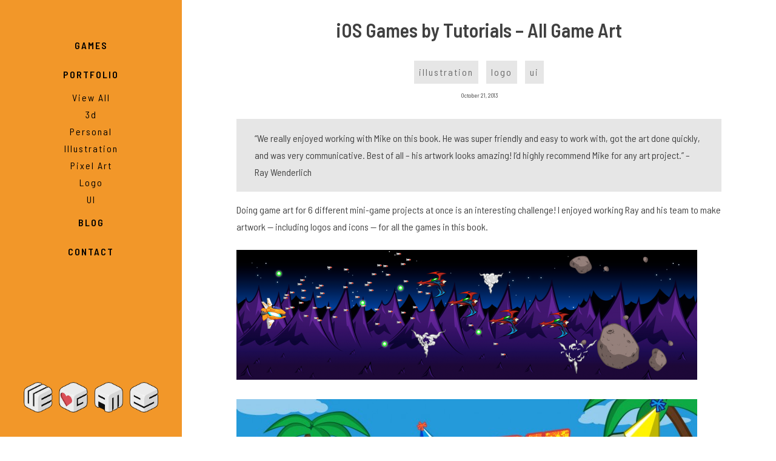

--- FILE ---
content_type: text/html; charset=UTF-8
request_url: https://weheart.games/ios-games-tutorials-game-art/
body_size: 10079
content:
<!DOCTYPE html>
<html lang="en-US">
<head>
<meta charset="UTF-8">
<meta name="viewport" content="width=device-width, initial-scale=1">
<link rel="profile" href="http://gmpg.org/xfn/11">
<link href="https://fonts.googleapis.com/css?family=Montserrat:300,700" rel="stylesheet">

<meta name='robots' content='index, follow, max-image-preview:large, max-snippet:-1, max-video-preview:-1' />

	<!-- This site is optimized with the Yoast SEO plugin v26.8 - https://yoast.com/product/yoast-seo-wordpress/ -->
	<title>iOS Games by Tutorials - All Game Art - We Heart Games</title>
	<link rel="canonical" href="https://weheart.games/ios-games-tutorials-game-art/" />
	<meta property="og:locale" content="en_US" />
	<meta property="og:type" content="article" />
	<meta property="og:title" content="iOS Games by Tutorials - All Game Art - We Heart Games" />
	<meta property="og:description" content="&quot;We really enjoyed working with Mike on this book. He was super friendly and easy to work with, got the art done quickly, and was very communicative. Best of all - his artwork looks amazing! I’d highly recommend Mike for any art project.&quot; - Ray Wenderlich" />
	<meta property="og:url" content="https://weheart.games/ios-games-tutorials-game-art/" />
	<meta property="og:site_name" content="We Heart Games" />
	<meta property="article:published_time" content="2013-10-21T16:17:43+00:00" />
	<meta property="article:modified_time" content="2018-10-10T13:10:21+00:00" />
	<meta property="og:image" content="https://weheart.games/wp-content/uploads/2013/10/Bullet-Storm-760x214.png" />
	<meta name="author" content="Mike Berg" />
	<meta name="twitter:card" content="summary_large_image" />
	<meta name="twitter:creator" content="@weheartgames" />
	<meta name="twitter:site" content="@weheartgames" />
	<meta name="twitter:label1" content="Written by" />
	<meta name="twitter:data1" content="Mike Berg" />
	<script type="application/ld+json" class="yoast-schema-graph">{"@context":"https://schema.org","@graph":[{"@type":"Article","@id":"https://weheart.games/ios-games-tutorials-game-art/#article","isPartOf":{"@id":"https://weheart.games/ios-games-tutorials-game-art/"},"author":{"name":"Mike Berg","@id":"https://weheart.games/#/schema/person/30452957f726ddb9580678ed18c4174a"},"headline":"iOS Games by Tutorials &#8211; All Game Art","datePublished":"2013-10-21T16:17:43+00:00","dateModified":"2018-10-10T13:10:21+00:00","mainEntityOfPage":{"@id":"https://weheart.games/ios-games-tutorials-game-art/"},"wordCount":44,"commentCount":0,"publisher":{"@id":"https://weheart.games/#organization"},"image":{"@id":"https://weheart.games/ios-games-tutorials-game-art/#primaryimage"},"thumbnailUrl":"https://weheart.games/wp-content/uploads/2013/10/Bullet-Storm-760x214.png","keywords":["illustration","logo","ui"],"articleSection":["Portfolio"],"inLanguage":"en-US","potentialAction":[{"@type":"CommentAction","name":"Comment","target":["https://weheart.games/ios-games-tutorials-game-art/#respond"]}]},{"@type":"WebPage","@id":"https://weheart.games/ios-games-tutorials-game-art/","url":"https://weheart.games/ios-games-tutorials-game-art/","name":"iOS Games by Tutorials - All Game Art - We Heart Games","isPartOf":{"@id":"https://weheart.games/#website"},"primaryImageOfPage":{"@id":"https://weheart.games/ios-games-tutorials-game-art/#primaryimage"},"image":{"@id":"https://weheart.games/ios-games-tutorials-game-art/#primaryimage"},"thumbnailUrl":"https://weheart.games/wp-content/uploads/2013/10/Bullet-Storm-760x214.png","datePublished":"2013-10-21T16:17:43+00:00","dateModified":"2018-10-10T13:10:21+00:00","inLanguage":"en-US","potentialAction":[{"@type":"ReadAction","target":["https://weheart.games/ios-games-tutorials-game-art/"]}]},{"@type":"ImageObject","inLanguage":"en-US","@id":"https://weheart.games/ios-games-tutorials-game-art/#primaryimage","url":"https://weheart.games/wp-content/uploads/2013/10/Bullet-Storm.png","contentUrl":"https://weheart.games/wp-content/uploads/2013/10/Bullet-Storm.png","width":2272,"height":640},{"@type":"WebSite","@id":"https://weheart.games/#website","url":"https://weheart.games/","name":"We Heart Games","description":"Board game design &amp; freelance game art","publisher":{"@id":"https://weheart.games/#organization"},"potentialAction":[{"@type":"SearchAction","target":{"@type":"EntryPoint","urlTemplate":"https://weheart.games/?s={search_term_string}"},"query-input":{"@type":"PropertyValueSpecification","valueRequired":true,"valueName":"search_term_string"}}],"inLanguage":"en-US"},{"@type":"Organization","@id":"https://weheart.games/#organization","name":"We Heart Games","url":"https://weheart.games/","logo":{"@type":"ImageObject","inLanguage":"en-US","@id":"https://weheart.games/#/schema/logo/image/","url":"https://weheart.games/wp-content/uploads/2022/10/WHG-Logo-Dice-v2.png","contentUrl":"https://weheart.games/wp-content/uploads/2022/10/WHG-Logo-Dice-v2.png","width":1500,"height":500,"caption":"We Heart Games"},"image":{"@id":"https://weheart.games/#/schema/logo/image/"},"sameAs":["https://x.com/weheartgames","https://www.youtube.com/user/weheartgamesinc"]},{"@type":"Person","@id":"https://weheart.games/#/schema/person/30452957f726ddb9580678ed18c4174a","name":"Mike Berg","image":{"@type":"ImageObject","inLanguage":"en-US","@id":"https://weheart.games/#/schema/person/image/","url":"https://secure.gravatar.com/avatar/978b0e4ce051a34a2b6c38a279a4c4af29d2b7491b1682fe09890014a6099be4?s=96&d=mm&r=g","contentUrl":"https://secure.gravatar.com/avatar/978b0e4ce051a34a2b6c38a279a4c4af29d2b7491b1682fe09890014a6099be4?s=96&d=mm&r=g","caption":"Mike Berg"},"sameAs":["https://weheart.games"],"url":"https://weheart.games/author/weheartgames/"}]}</script>
	<!-- / Yoast SEO plugin. -->


<link rel="alternate" type="application/rss+xml" title="We Heart Games &raquo; Feed" href="https://weheart.games/feed/" />
<link rel="alternate" type="application/rss+xml" title="We Heart Games &raquo; Comments Feed" href="https://weheart.games/comments/feed/" />
<link rel="alternate" type="application/rss+xml" title="We Heart Games &raquo; iOS Games by Tutorials &#8211; All Game Art Comments Feed" href="https://weheart.games/ios-games-tutorials-game-art/feed/" />
<link rel="alternate" title="oEmbed (JSON)" type="application/json+oembed" href="https://weheart.games/wp-json/oembed/1.0/embed?url=https%3A%2F%2Fweheart.games%2Fios-games-tutorials-game-art%2F" />
<link rel="alternate" title="oEmbed (XML)" type="text/xml+oembed" href="https://weheart.games/wp-json/oembed/1.0/embed?url=https%3A%2F%2Fweheart.games%2Fios-games-tutorials-game-art%2F&#038;format=xml" />
<style id='wp-img-auto-sizes-contain-inline-css' type='text/css'>
img:is([sizes=auto i],[sizes^="auto," i]){contain-intrinsic-size:3000px 1500px}
/*# sourceURL=wp-img-auto-sizes-contain-inline-css */
</style>
<style id='wp-emoji-styles-inline-css' type='text/css'>

	img.wp-smiley, img.emoji {
		display: inline !important;
		border: none !important;
		box-shadow: none !important;
		height: 1em !important;
		width: 1em !important;
		margin: 0 0.07em !important;
		vertical-align: -0.1em !important;
		background: none !important;
		padding: 0 !important;
	}
/*# sourceURL=wp-emoji-styles-inline-css */
</style>
<style id='wp-block-library-inline-css' type='text/css'>
:root{--wp-block-synced-color:#7a00df;--wp-block-synced-color--rgb:122,0,223;--wp-bound-block-color:var(--wp-block-synced-color);--wp-editor-canvas-background:#ddd;--wp-admin-theme-color:#007cba;--wp-admin-theme-color--rgb:0,124,186;--wp-admin-theme-color-darker-10:#006ba1;--wp-admin-theme-color-darker-10--rgb:0,107,160.5;--wp-admin-theme-color-darker-20:#005a87;--wp-admin-theme-color-darker-20--rgb:0,90,135;--wp-admin-border-width-focus:2px}@media (min-resolution:192dpi){:root{--wp-admin-border-width-focus:1.5px}}.wp-element-button{cursor:pointer}:root .has-very-light-gray-background-color{background-color:#eee}:root .has-very-dark-gray-background-color{background-color:#313131}:root .has-very-light-gray-color{color:#eee}:root .has-very-dark-gray-color{color:#313131}:root .has-vivid-green-cyan-to-vivid-cyan-blue-gradient-background{background:linear-gradient(135deg,#00d084,#0693e3)}:root .has-purple-crush-gradient-background{background:linear-gradient(135deg,#34e2e4,#4721fb 50%,#ab1dfe)}:root .has-hazy-dawn-gradient-background{background:linear-gradient(135deg,#faaca8,#dad0ec)}:root .has-subdued-olive-gradient-background{background:linear-gradient(135deg,#fafae1,#67a671)}:root .has-atomic-cream-gradient-background{background:linear-gradient(135deg,#fdd79a,#004a59)}:root .has-nightshade-gradient-background{background:linear-gradient(135deg,#330968,#31cdcf)}:root .has-midnight-gradient-background{background:linear-gradient(135deg,#020381,#2874fc)}:root{--wp--preset--font-size--normal:16px;--wp--preset--font-size--huge:42px}.has-regular-font-size{font-size:1em}.has-larger-font-size{font-size:2.625em}.has-normal-font-size{font-size:var(--wp--preset--font-size--normal)}.has-huge-font-size{font-size:var(--wp--preset--font-size--huge)}.has-text-align-center{text-align:center}.has-text-align-left{text-align:left}.has-text-align-right{text-align:right}.has-fit-text{white-space:nowrap!important}#end-resizable-editor-section{display:none}.aligncenter{clear:both}.items-justified-left{justify-content:flex-start}.items-justified-center{justify-content:center}.items-justified-right{justify-content:flex-end}.items-justified-space-between{justify-content:space-between}.screen-reader-text{border:0;clip-path:inset(50%);height:1px;margin:-1px;overflow:hidden;padding:0;position:absolute;width:1px;word-wrap:normal!important}.screen-reader-text:focus{background-color:#ddd;clip-path:none;color:#444;display:block;font-size:1em;height:auto;left:5px;line-height:normal;padding:15px 23px 14px;text-decoration:none;top:5px;width:auto;z-index:100000}html :where(.has-border-color){border-style:solid}html :where([style*=border-top-color]){border-top-style:solid}html :where([style*=border-right-color]){border-right-style:solid}html :where([style*=border-bottom-color]){border-bottom-style:solid}html :where([style*=border-left-color]){border-left-style:solid}html :where([style*=border-width]){border-style:solid}html :where([style*=border-top-width]){border-top-style:solid}html :where([style*=border-right-width]){border-right-style:solid}html :where([style*=border-bottom-width]){border-bottom-style:solid}html :where([style*=border-left-width]){border-left-style:solid}html :where(img[class*=wp-image-]){height:auto;max-width:100%}:where(figure){margin:0 0 1em}html :where(.is-position-sticky){--wp-admin--admin-bar--position-offset:var(--wp-admin--admin-bar--height,0px)}@media screen and (max-width:600px){html :where(.is-position-sticky){--wp-admin--admin-bar--position-offset:0px}}

/*# sourceURL=wp-block-library-inline-css */
</style><link rel='stylesheet' id='wc-blocks-style-css' href='https://weheart.games/wp-content/plugins/woocommerce/assets/client/blocks/wc-blocks.css?ver=wc-10.4.3' type='text/css' media='all' />
<style id='global-styles-inline-css' type='text/css'>
:root{--wp--preset--aspect-ratio--square: 1;--wp--preset--aspect-ratio--4-3: 4/3;--wp--preset--aspect-ratio--3-4: 3/4;--wp--preset--aspect-ratio--3-2: 3/2;--wp--preset--aspect-ratio--2-3: 2/3;--wp--preset--aspect-ratio--16-9: 16/9;--wp--preset--aspect-ratio--9-16: 9/16;--wp--preset--color--black: #000000;--wp--preset--color--cyan-bluish-gray: #abb8c3;--wp--preset--color--white: #ffffff;--wp--preset--color--pale-pink: #f78da7;--wp--preset--color--vivid-red: #cf2e2e;--wp--preset--color--luminous-vivid-orange: #ff6900;--wp--preset--color--luminous-vivid-amber: #fcb900;--wp--preset--color--light-green-cyan: #7bdcb5;--wp--preset--color--vivid-green-cyan: #00d084;--wp--preset--color--pale-cyan-blue: #8ed1fc;--wp--preset--color--vivid-cyan-blue: #0693e3;--wp--preset--color--vivid-purple: #9b51e0;--wp--preset--gradient--vivid-cyan-blue-to-vivid-purple: linear-gradient(135deg,rgb(6,147,227) 0%,rgb(155,81,224) 100%);--wp--preset--gradient--light-green-cyan-to-vivid-green-cyan: linear-gradient(135deg,rgb(122,220,180) 0%,rgb(0,208,130) 100%);--wp--preset--gradient--luminous-vivid-amber-to-luminous-vivid-orange: linear-gradient(135deg,rgb(252,185,0) 0%,rgb(255,105,0) 100%);--wp--preset--gradient--luminous-vivid-orange-to-vivid-red: linear-gradient(135deg,rgb(255,105,0) 0%,rgb(207,46,46) 100%);--wp--preset--gradient--very-light-gray-to-cyan-bluish-gray: linear-gradient(135deg,rgb(238,238,238) 0%,rgb(169,184,195) 100%);--wp--preset--gradient--cool-to-warm-spectrum: linear-gradient(135deg,rgb(74,234,220) 0%,rgb(151,120,209) 20%,rgb(207,42,186) 40%,rgb(238,44,130) 60%,rgb(251,105,98) 80%,rgb(254,248,76) 100%);--wp--preset--gradient--blush-light-purple: linear-gradient(135deg,rgb(255,206,236) 0%,rgb(152,150,240) 100%);--wp--preset--gradient--blush-bordeaux: linear-gradient(135deg,rgb(254,205,165) 0%,rgb(254,45,45) 50%,rgb(107,0,62) 100%);--wp--preset--gradient--luminous-dusk: linear-gradient(135deg,rgb(255,203,112) 0%,rgb(199,81,192) 50%,rgb(65,88,208) 100%);--wp--preset--gradient--pale-ocean: linear-gradient(135deg,rgb(255,245,203) 0%,rgb(182,227,212) 50%,rgb(51,167,181) 100%);--wp--preset--gradient--electric-grass: linear-gradient(135deg,rgb(202,248,128) 0%,rgb(113,206,126) 100%);--wp--preset--gradient--midnight: linear-gradient(135deg,rgb(2,3,129) 0%,rgb(40,116,252) 100%);--wp--preset--font-size--small: 13px;--wp--preset--font-size--medium: 20px;--wp--preset--font-size--large: 36px;--wp--preset--font-size--x-large: 42px;--wp--preset--spacing--20: 0.44rem;--wp--preset--spacing--30: 0.67rem;--wp--preset--spacing--40: 1rem;--wp--preset--spacing--50: 1.5rem;--wp--preset--spacing--60: 2.25rem;--wp--preset--spacing--70: 3.38rem;--wp--preset--spacing--80: 5.06rem;--wp--preset--shadow--natural: 6px 6px 9px rgba(0, 0, 0, 0.2);--wp--preset--shadow--deep: 12px 12px 50px rgba(0, 0, 0, 0.4);--wp--preset--shadow--sharp: 6px 6px 0px rgba(0, 0, 0, 0.2);--wp--preset--shadow--outlined: 6px 6px 0px -3px rgb(255, 255, 255), 6px 6px rgb(0, 0, 0);--wp--preset--shadow--crisp: 6px 6px 0px rgb(0, 0, 0);}:where(.is-layout-flex){gap: 0.5em;}:where(.is-layout-grid){gap: 0.5em;}body .is-layout-flex{display: flex;}.is-layout-flex{flex-wrap: wrap;align-items: center;}.is-layout-flex > :is(*, div){margin: 0;}body .is-layout-grid{display: grid;}.is-layout-grid > :is(*, div){margin: 0;}:where(.wp-block-columns.is-layout-flex){gap: 2em;}:where(.wp-block-columns.is-layout-grid){gap: 2em;}:where(.wp-block-post-template.is-layout-flex){gap: 1.25em;}:where(.wp-block-post-template.is-layout-grid){gap: 1.25em;}.has-black-color{color: var(--wp--preset--color--black) !important;}.has-cyan-bluish-gray-color{color: var(--wp--preset--color--cyan-bluish-gray) !important;}.has-white-color{color: var(--wp--preset--color--white) !important;}.has-pale-pink-color{color: var(--wp--preset--color--pale-pink) !important;}.has-vivid-red-color{color: var(--wp--preset--color--vivid-red) !important;}.has-luminous-vivid-orange-color{color: var(--wp--preset--color--luminous-vivid-orange) !important;}.has-luminous-vivid-amber-color{color: var(--wp--preset--color--luminous-vivid-amber) !important;}.has-light-green-cyan-color{color: var(--wp--preset--color--light-green-cyan) !important;}.has-vivid-green-cyan-color{color: var(--wp--preset--color--vivid-green-cyan) !important;}.has-pale-cyan-blue-color{color: var(--wp--preset--color--pale-cyan-blue) !important;}.has-vivid-cyan-blue-color{color: var(--wp--preset--color--vivid-cyan-blue) !important;}.has-vivid-purple-color{color: var(--wp--preset--color--vivid-purple) !important;}.has-black-background-color{background-color: var(--wp--preset--color--black) !important;}.has-cyan-bluish-gray-background-color{background-color: var(--wp--preset--color--cyan-bluish-gray) !important;}.has-white-background-color{background-color: var(--wp--preset--color--white) !important;}.has-pale-pink-background-color{background-color: var(--wp--preset--color--pale-pink) !important;}.has-vivid-red-background-color{background-color: var(--wp--preset--color--vivid-red) !important;}.has-luminous-vivid-orange-background-color{background-color: var(--wp--preset--color--luminous-vivid-orange) !important;}.has-luminous-vivid-amber-background-color{background-color: var(--wp--preset--color--luminous-vivid-amber) !important;}.has-light-green-cyan-background-color{background-color: var(--wp--preset--color--light-green-cyan) !important;}.has-vivid-green-cyan-background-color{background-color: var(--wp--preset--color--vivid-green-cyan) !important;}.has-pale-cyan-blue-background-color{background-color: var(--wp--preset--color--pale-cyan-blue) !important;}.has-vivid-cyan-blue-background-color{background-color: var(--wp--preset--color--vivid-cyan-blue) !important;}.has-vivid-purple-background-color{background-color: var(--wp--preset--color--vivid-purple) !important;}.has-black-border-color{border-color: var(--wp--preset--color--black) !important;}.has-cyan-bluish-gray-border-color{border-color: var(--wp--preset--color--cyan-bluish-gray) !important;}.has-white-border-color{border-color: var(--wp--preset--color--white) !important;}.has-pale-pink-border-color{border-color: var(--wp--preset--color--pale-pink) !important;}.has-vivid-red-border-color{border-color: var(--wp--preset--color--vivid-red) !important;}.has-luminous-vivid-orange-border-color{border-color: var(--wp--preset--color--luminous-vivid-orange) !important;}.has-luminous-vivid-amber-border-color{border-color: var(--wp--preset--color--luminous-vivid-amber) !important;}.has-light-green-cyan-border-color{border-color: var(--wp--preset--color--light-green-cyan) !important;}.has-vivid-green-cyan-border-color{border-color: var(--wp--preset--color--vivid-green-cyan) !important;}.has-pale-cyan-blue-border-color{border-color: var(--wp--preset--color--pale-cyan-blue) !important;}.has-vivid-cyan-blue-border-color{border-color: var(--wp--preset--color--vivid-cyan-blue) !important;}.has-vivid-purple-border-color{border-color: var(--wp--preset--color--vivid-purple) !important;}.has-vivid-cyan-blue-to-vivid-purple-gradient-background{background: var(--wp--preset--gradient--vivid-cyan-blue-to-vivid-purple) !important;}.has-light-green-cyan-to-vivid-green-cyan-gradient-background{background: var(--wp--preset--gradient--light-green-cyan-to-vivid-green-cyan) !important;}.has-luminous-vivid-amber-to-luminous-vivid-orange-gradient-background{background: var(--wp--preset--gradient--luminous-vivid-amber-to-luminous-vivid-orange) !important;}.has-luminous-vivid-orange-to-vivid-red-gradient-background{background: var(--wp--preset--gradient--luminous-vivid-orange-to-vivid-red) !important;}.has-very-light-gray-to-cyan-bluish-gray-gradient-background{background: var(--wp--preset--gradient--very-light-gray-to-cyan-bluish-gray) !important;}.has-cool-to-warm-spectrum-gradient-background{background: var(--wp--preset--gradient--cool-to-warm-spectrum) !important;}.has-blush-light-purple-gradient-background{background: var(--wp--preset--gradient--blush-light-purple) !important;}.has-blush-bordeaux-gradient-background{background: var(--wp--preset--gradient--blush-bordeaux) !important;}.has-luminous-dusk-gradient-background{background: var(--wp--preset--gradient--luminous-dusk) !important;}.has-pale-ocean-gradient-background{background: var(--wp--preset--gradient--pale-ocean) !important;}.has-electric-grass-gradient-background{background: var(--wp--preset--gradient--electric-grass) !important;}.has-midnight-gradient-background{background: var(--wp--preset--gradient--midnight) !important;}.has-small-font-size{font-size: var(--wp--preset--font-size--small) !important;}.has-medium-font-size{font-size: var(--wp--preset--font-size--medium) !important;}.has-large-font-size{font-size: var(--wp--preset--font-size--large) !important;}.has-x-large-font-size{font-size: var(--wp--preset--font-size--x-large) !important;}
/*# sourceURL=global-styles-inline-css */
</style>

<style id='classic-theme-styles-inline-css' type='text/css'>
/*! This file is auto-generated */
.wp-block-button__link{color:#fff;background-color:#32373c;border-radius:9999px;box-shadow:none;text-decoration:none;padding:calc(.667em + 2px) calc(1.333em + 2px);font-size:1.125em}.wp-block-file__button{background:#32373c;color:#fff;text-decoration:none}
/*# sourceURL=/wp-includes/css/classic-themes.min.css */
</style>
<link rel='stylesheet' id='contact-form-7-css' href='https://weheart.games/wp-content/plugins/contact-form-7/includes/css/styles.css?ver=6.1.4' type='text/css' media='all' />
<link rel='stylesheet' id='woocommerce-layout-css' href='https://weheart.games/wp-content/plugins/woocommerce/assets/css/woocommerce-layout.css?ver=10.4.3' type='text/css' media='all' />
<link rel='stylesheet' id='woocommerce-smallscreen-css' href='https://weheart.games/wp-content/plugins/woocommerce/assets/css/woocommerce-smallscreen.css?ver=10.4.3' type='text/css' media='only screen and (max-width: 768px)' />
<link rel='stylesheet' id='woocommerce-general-css' href='https://weheart.games/wp-content/plugins/woocommerce/assets/css/woocommerce.css?ver=10.4.3' type='text/css' media='all' />
<style id='woocommerce-inline-inline-css' type='text/css'>
.woocommerce form .form-row .required { visibility: visible; }
/*# sourceURL=woocommerce-inline-inline-css */
</style>
<link rel='stylesheet' id='url-shortify-css' href='https://weheart.games/wp-content/plugins/url-shortify/lite/dist/styles/url-shortify.css?ver=1.12.0' type='text/css' media='all' />
<link rel='stylesheet' id='weheartgames-style-css' href='https://weheart.games/wp-content/themes/whg2018/style.css?ver=6.9' type='text/css' media='all' />
<script type="text/javascript" src="https://weheart.games/wp-includes/js/jquery/jquery.min.js?ver=3.7.1" id="jquery-core-js"></script>
<script type="text/javascript" src="https://weheart.games/wp-includes/js/jquery/jquery-migrate.min.js?ver=3.4.1" id="jquery-migrate-js"></script>
<script type="text/javascript" src="https://weheart.games/wp-content/plugins/woocommerce/assets/js/jquery-blockui/jquery.blockUI.min.js?ver=2.7.0-wc.10.4.3" id="wc-jquery-blockui-js" defer="defer" data-wp-strategy="defer"></script>
<script type="text/javascript" id="wc-add-to-cart-js-extra">
/* <![CDATA[ */
var wc_add_to_cart_params = {"ajax_url":"/wp-admin/admin-ajax.php","wc_ajax_url":"/?wc-ajax=%%endpoint%%","i18n_view_cart":"View cart","cart_url":"https://weheart.games/cart/","is_cart":"","cart_redirect_after_add":"no"};
//# sourceURL=wc-add-to-cart-js-extra
/* ]]> */
</script>
<script type="text/javascript" src="https://weheart.games/wp-content/plugins/woocommerce/assets/js/frontend/add-to-cart.min.js?ver=10.4.3" id="wc-add-to-cart-js" defer="defer" data-wp-strategy="defer"></script>
<script type="text/javascript" src="https://weheart.games/wp-content/plugins/woocommerce/assets/js/js-cookie/js.cookie.min.js?ver=2.1.4-wc.10.4.3" id="wc-js-cookie-js" defer="defer" data-wp-strategy="defer"></script>
<script type="text/javascript" id="woocommerce-js-extra">
/* <![CDATA[ */
var woocommerce_params = {"ajax_url":"/wp-admin/admin-ajax.php","wc_ajax_url":"/?wc-ajax=%%endpoint%%","i18n_password_show":"Show password","i18n_password_hide":"Hide password"};
//# sourceURL=woocommerce-js-extra
/* ]]> */
</script>
<script type="text/javascript" src="https://weheart.games/wp-content/plugins/woocommerce/assets/js/frontend/woocommerce.min.js?ver=10.4.3" id="woocommerce-js" defer="defer" data-wp-strategy="defer"></script>
<script type="text/javascript" id="url-shortify-js-extra">
/* <![CDATA[ */
var usParams = {"ajaxurl":"https://weheart.games/wp-admin/admin-ajax.php"};
//# sourceURL=url-shortify-js-extra
/* ]]> */
</script>
<script type="text/javascript" src="https://weheart.games/wp-content/plugins/url-shortify/lite/dist/scripts/url-shortify.js?ver=1.12.0" id="url-shortify-js"></script>
<link rel="https://api.w.org/" href="https://weheart.games/wp-json/" /><link rel="alternate" title="JSON" type="application/json" href="https://weheart.games/wp-json/wp/v2/posts/1640" /><link rel="EditURI" type="application/rsd+xml" title="RSD" href="https://weheart.games/xmlrpc.php?rsd" />
<meta name="generator" content="WordPress 6.9" />
<meta name="generator" content="WooCommerce 10.4.3" />
<link rel='shortlink' href='https://weheart.games/?p=1640' />
<meta property="fediverse:creator" name="fediverse:creator" content="weheartgames@weheart.games" />
<link rel="pingback" href="https://weheart.games/xmlrpc.php">	<noscript><style>.woocommerce-product-gallery{ opacity: 1 !important; }</style></noscript>
	
<link rel="alternate" title="ActivityPub (JSON)" type="application/activity+json" href="https://weheart.games/ios-games-tutorials-game-art/" />
<link rel="icon" href="https://weheart.games/wp-content/uploads/2025/02/cropped-WHG-logo-square-single-orange-32x32.png" sizes="32x32" />
<link rel="icon" href="https://weheart.games/wp-content/uploads/2025/02/cropped-WHG-logo-square-single-orange-192x192.png" sizes="192x192" />
<link rel="apple-touch-icon" href="https://weheart.games/wp-content/uploads/2025/02/cropped-WHG-logo-square-single-orange-180x180.png" />
<meta name="msapplication-TileImage" content="https://weheart.games/wp-content/uploads/2025/02/cropped-WHG-logo-square-single-orange-270x270.png" />
<style>.shorten_url { 
	   padding: 10px 10px 10px 10px ; 
	   border: 1px solid #AAAAAA ; 
	   background-color: #EEEEEE ;
}</style></head>

<body class="wp-singular post-template-default single single-post postid-1640 single-format-standard wp-theme-whg2018 theme-whg2018 woocommerce-no-js metaslider-plugin">

<div id="page" class="site portfolio">
	<a class="skip-link screen-reader-text" href="#content">Skip to content</a>

	<header id="masthead" class="site-header" role="banner">
		<div class="site-branding">
			<h1 class="site-title"><a href="https://weheart.games/" rel="home">We Heart Games</a></h1>
			
		</div><!-- .site-branding -->

		<nav id="site-navigation" class="main-navigation" role="navigation">
			<button class="menu-toggle" aria-controls="primary-menu" aria-expanded="false">Primary Menu</button>
			<div class="menu-main-top-menu-container"><ul id="primary-menu" class="menu"><li id="menu-item-7417" class="menu-item menu-item-type-post_type menu-item-object-page menu-item-home menu-item-has-children menu-item-7417"><a href="https://weheart.games/">Games</a>
<ul class="sub-menu">
	<li id="menu-item-10861" class="menu-item menu-item-type-post_type menu-item-object-page menu-item-has-children menu-item-10861"><a href="https://weheart.games/crownfell/">Crownfell</a>
	<ul class="sub-menu">
		<li id="menu-item-10863" class="menu-item menu-item-type-post_type menu-item-object-page menu-item-10863"><a href="https://weheart.games/crownfell/rules/">Crownfell Rules</a></li>
		<li id="menu-item-10862" class="menu-item menu-item-type-post_type menu-item-object-page menu-item-10862"><a href="https://weheart.games/crownfell/solorules/">Rules for Solo Play</a></li>
	</ul>
</li>
	<li id="menu-item-8234" class="menu-item menu-item-type-post_type menu-item-object-page menu-item-8234"><a href="https://weheart.games/exoship/">ExoShip</a></li>
	<li id="menu-item-7379" class="menu-item menu-item-type-post_type menu-item-object-page menu-item-7379"><a href="https://weheart.games/exobase/">ExoBase</a></li>
	<li id="menu-item-8488" class="menu-item menu-item-type-post_type menu-item-object-page menu-item-8488"><a href="https://weheart.games/dicedeck/">Dice Deck</a></li>
	<li id="menu-item-7382" class="menu-item menu-item-type-custom menu-item-object-custom menu-item-7382"><a href="https://buttonshygames.com/products/tides">Tides</a></li>
</ul>
</li>
<li id="menu-item-3512" class="menu-item menu-item-type-post_type menu-item-object-page menu-item-has-children menu-item-3512"><a href="https://weheart.games/home/">Portfolio</a>
<ul class="sub-menu">
	<li id="menu-item-3561" class="menu-item menu-item-type-post_type menu-item-object-page menu-item-3561"><a href="https://weheart.games/home/">View All</a></li>
	<li id="menu-item-3555" class="menu-item menu-item-type-custom menu-item-object-custom menu-item-3555"><a href="/tag/3d/">3d</a></li>
	<li id="menu-item-3558" class="menu-item menu-item-type-custom menu-item-object-custom menu-item-3558"><a href="/tag/personal/">Personal</a></li>
	<li id="menu-item-3556" class="menu-item menu-item-type-custom menu-item-object-custom menu-item-3556"><a href="/tag/illustration">Illustration</a></li>
	<li id="menu-item-3559" class="menu-item menu-item-type-custom menu-item-object-custom menu-item-3559"><a href="/tag/pixel-art/">Pixel Art</a></li>
	<li id="menu-item-3557" class="menu-item menu-item-type-custom menu-item-object-custom menu-item-3557"><a href="/tag/logo/">Logo</a></li>
	<li id="menu-item-3560" class="menu-item menu-item-type-custom menu-item-object-custom menu-item-3560"><a href="/tag/ui/">UI</a></li>
</ul>
</li>
<li id="menu-item-1338" class="menu-item menu-item-type-taxonomy menu-item-object-category menu-item-has-children menu-item-1338"><a href="https://weheart.games/category/blog/">Blog</a>
<ul class="sub-menu">
	<li id="menu-item-3562" class="menu-item menu-item-type-taxonomy menu-item-object-category menu-item-3562"><a href="https://weheart.games/category/blog/">View All</a></li>
	<li id="menu-item-3565" class="menu-item menu-item-type-taxonomy menu-item-object-category menu-item-3565"><a href="https://weheart.games/category/blog/art/">Art</a></li>
	<li id="menu-item-6144" class="menu-item menu-item-type-taxonomy menu-item-object-category menu-item-6144"><a href="https://weheart.games/category/blog/design/">Design</a></li>
	<li id="menu-item-3563" class="menu-item menu-item-type-taxonomy menu-item-object-category menu-item-3563"><a href="https://weheart.games/category/blog/tutorials/">Tutorials</a></li>
</ul>
</li>
<li id="menu-item-1703" class="menu-item menu-item-type-post_type menu-item-object-page menu-item-1703"><a href="https://weheart.games/contact/">Contact</a></li>
</ul></div>		</nav><!-- #site-navigation -->
	</header><!-- #masthead -->

	<div id="content" class="site-content clear">

<div id="primary" class="content-area">
	<main id="main" class="site-main" role="main">
		
		
			<article id="post-1640" class="post-1640 post type-post status-publish format-standard hentry category-portfolio tag-illustration tag-logo tag-ui">
			
								
				<header class="entry-header">
					<h1 class="entry-title" >iOS Games by Tutorials &#8211; All Game Art</h1><span class="tags-links"><a href="https://weheart.games/tag/illustration/" rel="tag">illustration</a> <a href="https://weheart.games/tag/logo/" rel="tag">logo</a> <a href="https://weheart.games/tag/ui/" rel="tag">ui</a></span>	 				<span class="entry-date" >
	 					October 21, 2013	 				</span><!-- .entry-date -->
	 				 
				</header><!-- .entry-header -->
			
				<div class="entry-content">
										
											<div class="testimonial">
							<p>&#8220;We really enjoyed working with Mike on this book. He was super friendly and easy to work with, got the art done quickly, and was very communicative. Best of all &#8211; his artwork looks amazing! I’d highly recommend Mike for any art project.&#8221; &#8211; Ray Wenderlich</p>
						</div><!-- .testimonial -->
										
					<p>Doing game art for 6 different mini-game projects at once is an interesting challenge! I enjoyed working Ray and his team to make artwork — including logos and icons — for all the games in this book.</p>
<p><a href="https://weheart.games/wp-content/uploads/2013/10/Bullet-Storm.png"><img fetchpriority="high" decoding="async" class="alignnone size-large wp-image-2387" src="https://weheart.games/wp-content/uploads/2013/10/Bullet-Storm-760x214.png" alt="Bullet-Storm" width="760" height="214" /></a></p>
<p><img decoding="async" class="alignnone size-large wp-image-2393" src="https://weheart.games/wp-content/uploads/2013/10/Zombie-Conga-title-760x428.jpg" alt="Zombie-Conga-title" width="760" height="428" /></p>
<p><img decoding="async" class="alignnone size-large wp-image-2394" src="https://weheart.games/wp-content/uploads/2013/10/Zombie-Conga-760x428.jpg" alt="Zombie-Conga" width="760" height="428" /></p>
<p><a href="https://weheart.games/wp-content/uploads/2013/10/Zombie-Conga-you-win.jpg"><img loading="lazy" decoding="async" class="alignnone size-large wp-image-2396" src="https://weheart.games/wp-content/uploads/2013/10/Zombie-Conga-you-win-760x428.jpg" alt="Zombie-Conga-you-win" width="760" height="428" /></a></p>
<p><a href="https://weheart.games/wp-content/uploads/2013/10/Zombie-Conga-you-lose.jpg"><img loading="lazy" decoding="async" class="alignnone size-large wp-image-2395" src="https://weheart.games/wp-content/uploads/2013/10/Zombie-Conga-you-lose-760x428.jpg" alt="Zombie-Conga-you-lose" width="760" height="428" /></a></p>
<p><a href="https://weheart.games/wp-content/uploads/2013/10/Circuit-Racer-title.jpg"><img loading="lazy" decoding="async" class="alignnone size-large wp-image-2391" src="https://weheart.games/wp-content/uploads/2013/10/Circuit-Racer-title-760x428.jpg" alt="Circuit-Racer-title" width="760" height="428" /></a></p>
<p><a href="https://weheart.games/wp-content/uploads/2013/10/Circuit-Racer-select-difficulty.jpg"><img loading="lazy" decoding="async" class="alignnone size-large wp-image-2390" src="https://weheart.games/wp-content/uploads/2013/10/Circuit-Racer-select-difficulty-760x428.jpg" alt="Circuit-Racer-select-difficulty" width="760" height="428" /></a></p>
<p><a href="https://weheart.games/wp-content/uploads/2013/10/Circuit-Racer-select-car.jpg"><img loading="lazy" decoding="async" class="alignnone size-large wp-image-2389" src="https://weheart.games/wp-content/uploads/2013/10/Circuit-Racer-select-car-760x428.jpg" alt="Circuit-Racer-select-car" width="760" height="428" /></a></p>
<p><a href="https://weheart.games/wp-content/uploads/2013/10/Circuit-Racer-steeringwheel.png"><img loading="lazy" decoding="async" class="alignnone size-medium wp-image-2388" src="https://weheart.games/wp-content/uploads/2013/10/Circuit-Racer-steeringwheel-380x214.png" alt="Circuit-Racer-steeringwheel" width="380" height="214" /></a></p>
<p>&nbsp;</p>
<p><a href="https://weheart.games/wp-content/uploads/2013/10/Circuit-Racer-Track-3.png"><img loading="lazy" decoding="async" class="alignnone size-large wp-image-2399" src="https://weheart.games/wp-content/uploads/2013/10/Circuit-Racer-Track-3-760x513.png" alt="Circuit-Racer-Track-3" width="760" height="513" /></a></p>
<p><a href="https://weheart.games/wp-content/uploads/2013/10/Circuit-Racer-Track-2.png"><img loading="lazy" decoding="async" class="alignnone size-large wp-image-2400" src="https://weheart.games/wp-content/uploads/2013/10/Circuit-Racer-Track-2-760x513.png" alt="Circuit-Racer-Track-2" width="760" height="513" /></a></p>
<p><a href="https://weheart.games/wp-content/uploads/2013/10/Circuit-Racer-Track-1.png"><img loading="lazy" decoding="async" class="alignnone size-large wp-image-2401" src="https://weheart.games/wp-content/uploads/2013/10/Circuit-Racer-Track-1-760x513.png" alt="Circuit-Racer-Track-1" width="760" height="513" /></a></p>
<p>&nbsp;</p>
					
					<footer class="entry-footer">
												
						
						
																		
						
					</footer><!-- .entry-footer -->
					
										
				</div><!-- .entry-content -->
			
				
			</article><!-- #post-## -->
		
			

	</main><!-- #main -->
</div><!-- #primary -->



	</div><!-- #content -->

	<footer id="colophon" class="site-footer clear" role="contentinfo">
		
		<div class="site-info">
			Copyright &copy; 2026 <a href="https://weheart.games/contact">We Heart Games</a> | <a href="https://www.getrevue.co/profile/weheartgames" target="_blank">Sign up for our newsletter</a>
		</div><!-- .site-info -->
		
	</footer><!-- #colophon -->
</div><!-- #page -->

<script type="speculationrules">
{"prefetch":[{"source":"document","where":{"and":[{"href_matches":"/*"},{"not":{"href_matches":["/wp-*.php","/wp-admin/*","/wp-content/uploads/*","/wp-content/*","/wp-content/plugins/*","/wp-content/themes/whg2018/*","/*\\?(.+)"]}},{"not":{"selector_matches":"a[rel~=\"nofollow\"]"}},{"not":{"selector_matches":".no-prefetch, .no-prefetch a"}}]},"eagerness":"conservative"}]}
</script>
	<script type='text/javascript'>
		(function () {
			var c = document.body.className;
			c = c.replace(/woocommerce-no-js/, 'woocommerce-js');
			document.body.className = c;
		})();
	</script>
	<script type="text/javascript" src="https://weheart.games/wp-includes/js/dist/hooks.min.js?ver=dd5603f07f9220ed27f1" id="wp-hooks-js"></script>
<script type="text/javascript" src="https://weheart.games/wp-includes/js/dist/i18n.min.js?ver=c26c3dc7bed366793375" id="wp-i18n-js"></script>
<script type="text/javascript" id="wp-i18n-js-after">
/* <![CDATA[ */
wp.i18n.setLocaleData( { 'text direction\u0004ltr': [ 'ltr' ] } );
//# sourceURL=wp-i18n-js-after
/* ]]> */
</script>
<script type="text/javascript" src="https://weheart.games/wp-content/plugins/contact-form-7/includes/swv/js/index.js?ver=6.1.4" id="swv-js"></script>
<script type="text/javascript" id="contact-form-7-js-before">
/* <![CDATA[ */
var wpcf7 = {
    "api": {
        "root": "https:\/\/weheart.games\/wp-json\/",
        "namespace": "contact-form-7\/v1"
    }
};
//# sourceURL=contact-form-7-js-before
/* ]]> */
</script>
<script type="text/javascript" src="https://weheart.games/wp-content/plugins/contact-form-7/includes/js/index.js?ver=6.1.4" id="contact-form-7-js"></script>
<script type="text/javascript" src="https://weheart.games/wp-content/themes/whg2018/js/navigation.js?ver=20151215" id="weheartgames-navigation-js"></script>
<script type="text/javascript" src="https://weheart.games/wp-content/themes/whg2018/js/skip-link-focus-fix.js?ver=20151215" id="weheartgames-skip-link-focus-fix-js"></script>
<script type="text/javascript" src="https://weheart.games/wp-includes/js/comment-reply.min.js?ver=6.9" id="comment-reply-js" async="async" data-wp-strategy="async" fetchpriority="low"></script>
<script type="text/javascript" src="https://weheart.games/wp-content/plugins/woocommerce/assets/js/sourcebuster/sourcebuster.min.js?ver=10.4.3" id="sourcebuster-js-js"></script>
<script type="text/javascript" id="wc-order-attribution-js-extra">
/* <![CDATA[ */
var wc_order_attribution = {"params":{"lifetime":1.0e-5,"session":30,"base64":false,"ajaxurl":"https://weheart.games/wp-admin/admin-ajax.php","prefix":"wc_order_attribution_","allowTracking":true},"fields":{"source_type":"current.typ","referrer":"current_add.rf","utm_campaign":"current.cmp","utm_source":"current.src","utm_medium":"current.mdm","utm_content":"current.cnt","utm_id":"current.id","utm_term":"current.trm","utm_source_platform":"current.plt","utm_creative_format":"current.fmt","utm_marketing_tactic":"current.tct","session_entry":"current_add.ep","session_start_time":"current_add.fd","session_pages":"session.pgs","session_count":"udata.vst","user_agent":"udata.uag"}};
//# sourceURL=wc-order-attribution-js-extra
/* ]]> */
</script>
<script type="text/javascript" src="https://weheart.games/wp-content/plugins/woocommerce/assets/js/frontend/order-attribution.min.js?ver=10.4.3" id="wc-order-attribution-js"></script>
<script type="text/javascript" src="https://www.google.com/recaptcha/api.js?render=6LcD8IcUAAAAAJ6bRx7p_FuQ9ehHoAMP42ddpvvf&amp;ver=3.0" id="google-recaptcha-js"></script>
<script type="text/javascript" src="https://weheart.games/wp-includes/js/dist/vendor/wp-polyfill.min.js?ver=3.15.0" id="wp-polyfill-js"></script>
<script type="text/javascript" id="wpcf7-recaptcha-js-before">
/* <![CDATA[ */
var wpcf7_recaptcha = {
    "sitekey": "6LcD8IcUAAAAAJ6bRx7p_FuQ9ehHoAMP42ddpvvf",
    "actions": {
        "homepage": "homepage",
        "contactform": "contactform"
    }
};
//# sourceURL=wpcf7-recaptcha-js-before
/* ]]> */
</script>
<script type="text/javascript" src="https://weheart.games/wp-content/plugins/contact-form-7/modules/recaptcha/index.js?ver=6.1.4" id="wpcf7-recaptcha-js"></script>
<script id="wp-emoji-settings" type="application/json">
{"baseUrl":"https://s.w.org/images/core/emoji/17.0.2/72x72/","ext":".png","svgUrl":"https://s.w.org/images/core/emoji/17.0.2/svg/","svgExt":".svg","source":{"concatemoji":"https://weheart.games/wp-includes/js/wp-emoji-release.min.js?ver=6.9"}}
</script>
<script type="module">
/* <![CDATA[ */
/*! This file is auto-generated */
const a=JSON.parse(document.getElementById("wp-emoji-settings").textContent),o=(window._wpemojiSettings=a,"wpEmojiSettingsSupports"),s=["flag","emoji"];function i(e){try{var t={supportTests:e,timestamp:(new Date).valueOf()};sessionStorage.setItem(o,JSON.stringify(t))}catch(e){}}function c(e,t,n){e.clearRect(0,0,e.canvas.width,e.canvas.height),e.fillText(t,0,0);t=new Uint32Array(e.getImageData(0,0,e.canvas.width,e.canvas.height).data);e.clearRect(0,0,e.canvas.width,e.canvas.height),e.fillText(n,0,0);const a=new Uint32Array(e.getImageData(0,0,e.canvas.width,e.canvas.height).data);return t.every((e,t)=>e===a[t])}function p(e,t){e.clearRect(0,0,e.canvas.width,e.canvas.height),e.fillText(t,0,0);var n=e.getImageData(16,16,1,1);for(let e=0;e<n.data.length;e++)if(0!==n.data[e])return!1;return!0}function u(e,t,n,a){switch(t){case"flag":return n(e,"\ud83c\udff3\ufe0f\u200d\u26a7\ufe0f","\ud83c\udff3\ufe0f\u200b\u26a7\ufe0f")?!1:!n(e,"\ud83c\udde8\ud83c\uddf6","\ud83c\udde8\u200b\ud83c\uddf6")&&!n(e,"\ud83c\udff4\udb40\udc67\udb40\udc62\udb40\udc65\udb40\udc6e\udb40\udc67\udb40\udc7f","\ud83c\udff4\u200b\udb40\udc67\u200b\udb40\udc62\u200b\udb40\udc65\u200b\udb40\udc6e\u200b\udb40\udc67\u200b\udb40\udc7f");case"emoji":return!a(e,"\ud83e\u1fac8")}return!1}function f(e,t,n,a){let r;const o=(r="undefined"!=typeof WorkerGlobalScope&&self instanceof WorkerGlobalScope?new OffscreenCanvas(300,150):document.createElement("canvas")).getContext("2d",{willReadFrequently:!0}),s=(o.textBaseline="top",o.font="600 32px Arial",{});return e.forEach(e=>{s[e]=t(o,e,n,a)}),s}function r(e){var t=document.createElement("script");t.src=e,t.defer=!0,document.head.appendChild(t)}a.supports={everything:!0,everythingExceptFlag:!0},new Promise(t=>{let n=function(){try{var e=JSON.parse(sessionStorage.getItem(o));if("object"==typeof e&&"number"==typeof e.timestamp&&(new Date).valueOf()<e.timestamp+604800&&"object"==typeof e.supportTests)return e.supportTests}catch(e){}return null}();if(!n){if("undefined"!=typeof Worker&&"undefined"!=typeof OffscreenCanvas&&"undefined"!=typeof URL&&URL.createObjectURL&&"undefined"!=typeof Blob)try{var e="postMessage("+f.toString()+"("+[JSON.stringify(s),u.toString(),c.toString(),p.toString()].join(",")+"));",a=new Blob([e],{type:"text/javascript"});const r=new Worker(URL.createObjectURL(a),{name:"wpTestEmojiSupports"});return void(r.onmessage=e=>{i(n=e.data),r.terminate(),t(n)})}catch(e){}i(n=f(s,u,c,p))}t(n)}).then(e=>{for(const n in e)a.supports[n]=e[n],a.supports.everything=a.supports.everything&&a.supports[n],"flag"!==n&&(a.supports.everythingExceptFlag=a.supports.everythingExceptFlag&&a.supports[n]);var t;a.supports.everythingExceptFlag=a.supports.everythingExceptFlag&&!a.supports.flag,a.supports.everything||((t=a.source||{}).concatemoji?r(t.concatemoji):t.wpemoji&&t.twemoji&&(r(t.twemoji),r(t.wpemoji)))});
//# sourceURL=https://weheart.games/wp-includes/js/wp-emoji-loader.min.js
/* ]]> */
</script>

<!-- Global site tag (gtag.js) - Google Analytics -->
<script async src="https://www.googletagmanager.com/gtag/js?id=G-EWLCV299L9"></script>
<script>
  window.dataLayer = window.dataLayer || [];
  function gtag(){dataLayer.push(arguments);}
  gtag('js', new Date());

  gtag('config', 'G-EWLCV299L9');
</script>

</body>
</html>


--- FILE ---
content_type: text/html; charset=utf-8
request_url: https://www.google.com/recaptcha/api2/anchor?ar=1&k=6LcD8IcUAAAAAJ6bRx7p_FuQ9ehHoAMP42ddpvvf&co=aHR0cHM6Ly93ZWhlYXJ0LmdhbWVzOjQ0Mw..&hl=en&v=PoyoqOPhxBO7pBk68S4YbpHZ&size=invisible&anchor-ms=20000&execute-ms=30000&cb=8ukdv8g74jf5
body_size: 48605
content:
<!DOCTYPE HTML><html dir="ltr" lang="en"><head><meta http-equiv="Content-Type" content="text/html; charset=UTF-8">
<meta http-equiv="X-UA-Compatible" content="IE=edge">
<title>reCAPTCHA</title>
<style type="text/css">
/* cyrillic-ext */
@font-face {
  font-family: 'Roboto';
  font-style: normal;
  font-weight: 400;
  font-stretch: 100%;
  src: url(//fonts.gstatic.com/s/roboto/v48/KFO7CnqEu92Fr1ME7kSn66aGLdTylUAMa3GUBHMdazTgWw.woff2) format('woff2');
  unicode-range: U+0460-052F, U+1C80-1C8A, U+20B4, U+2DE0-2DFF, U+A640-A69F, U+FE2E-FE2F;
}
/* cyrillic */
@font-face {
  font-family: 'Roboto';
  font-style: normal;
  font-weight: 400;
  font-stretch: 100%;
  src: url(//fonts.gstatic.com/s/roboto/v48/KFO7CnqEu92Fr1ME7kSn66aGLdTylUAMa3iUBHMdazTgWw.woff2) format('woff2');
  unicode-range: U+0301, U+0400-045F, U+0490-0491, U+04B0-04B1, U+2116;
}
/* greek-ext */
@font-face {
  font-family: 'Roboto';
  font-style: normal;
  font-weight: 400;
  font-stretch: 100%;
  src: url(//fonts.gstatic.com/s/roboto/v48/KFO7CnqEu92Fr1ME7kSn66aGLdTylUAMa3CUBHMdazTgWw.woff2) format('woff2');
  unicode-range: U+1F00-1FFF;
}
/* greek */
@font-face {
  font-family: 'Roboto';
  font-style: normal;
  font-weight: 400;
  font-stretch: 100%;
  src: url(//fonts.gstatic.com/s/roboto/v48/KFO7CnqEu92Fr1ME7kSn66aGLdTylUAMa3-UBHMdazTgWw.woff2) format('woff2');
  unicode-range: U+0370-0377, U+037A-037F, U+0384-038A, U+038C, U+038E-03A1, U+03A3-03FF;
}
/* math */
@font-face {
  font-family: 'Roboto';
  font-style: normal;
  font-weight: 400;
  font-stretch: 100%;
  src: url(//fonts.gstatic.com/s/roboto/v48/KFO7CnqEu92Fr1ME7kSn66aGLdTylUAMawCUBHMdazTgWw.woff2) format('woff2');
  unicode-range: U+0302-0303, U+0305, U+0307-0308, U+0310, U+0312, U+0315, U+031A, U+0326-0327, U+032C, U+032F-0330, U+0332-0333, U+0338, U+033A, U+0346, U+034D, U+0391-03A1, U+03A3-03A9, U+03B1-03C9, U+03D1, U+03D5-03D6, U+03F0-03F1, U+03F4-03F5, U+2016-2017, U+2034-2038, U+203C, U+2040, U+2043, U+2047, U+2050, U+2057, U+205F, U+2070-2071, U+2074-208E, U+2090-209C, U+20D0-20DC, U+20E1, U+20E5-20EF, U+2100-2112, U+2114-2115, U+2117-2121, U+2123-214F, U+2190, U+2192, U+2194-21AE, U+21B0-21E5, U+21F1-21F2, U+21F4-2211, U+2213-2214, U+2216-22FF, U+2308-230B, U+2310, U+2319, U+231C-2321, U+2336-237A, U+237C, U+2395, U+239B-23B7, U+23D0, U+23DC-23E1, U+2474-2475, U+25AF, U+25B3, U+25B7, U+25BD, U+25C1, U+25CA, U+25CC, U+25FB, U+266D-266F, U+27C0-27FF, U+2900-2AFF, U+2B0E-2B11, U+2B30-2B4C, U+2BFE, U+3030, U+FF5B, U+FF5D, U+1D400-1D7FF, U+1EE00-1EEFF;
}
/* symbols */
@font-face {
  font-family: 'Roboto';
  font-style: normal;
  font-weight: 400;
  font-stretch: 100%;
  src: url(//fonts.gstatic.com/s/roboto/v48/KFO7CnqEu92Fr1ME7kSn66aGLdTylUAMaxKUBHMdazTgWw.woff2) format('woff2');
  unicode-range: U+0001-000C, U+000E-001F, U+007F-009F, U+20DD-20E0, U+20E2-20E4, U+2150-218F, U+2190, U+2192, U+2194-2199, U+21AF, U+21E6-21F0, U+21F3, U+2218-2219, U+2299, U+22C4-22C6, U+2300-243F, U+2440-244A, U+2460-24FF, U+25A0-27BF, U+2800-28FF, U+2921-2922, U+2981, U+29BF, U+29EB, U+2B00-2BFF, U+4DC0-4DFF, U+FFF9-FFFB, U+10140-1018E, U+10190-1019C, U+101A0, U+101D0-101FD, U+102E0-102FB, U+10E60-10E7E, U+1D2C0-1D2D3, U+1D2E0-1D37F, U+1F000-1F0FF, U+1F100-1F1AD, U+1F1E6-1F1FF, U+1F30D-1F30F, U+1F315, U+1F31C, U+1F31E, U+1F320-1F32C, U+1F336, U+1F378, U+1F37D, U+1F382, U+1F393-1F39F, U+1F3A7-1F3A8, U+1F3AC-1F3AF, U+1F3C2, U+1F3C4-1F3C6, U+1F3CA-1F3CE, U+1F3D4-1F3E0, U+1F3ED, U+1F3F1-1F3F3, U+1F3F5-1F3F7, U+1F408, U+1F415, U+1F41F, U+1F426, U+1F43F, U+1F441-1F442, U+1F444, U+1F446-1F449, U+1F44C-1F44E, U+1F453, U+1F46A, U+1F47D, U+1F4A3, U+1F4B0, U+1F4B3, U+1F4B9, U+1F4BB, U+1F4BF, U+1F4C8-1F4CB, U+1F4D6, U+1F4DA, U+1F4DF, U+1F4E3-1F4E6, U+1F4EA-1F4ED, U+1F4F7, U+1F4F9-1F4FB, U+1F4FD-1F4FE, U+1F503, U+1F507-1F50B, U+1F50D, U+1F512-1F513, U+1F53E-1F54A, U+1F54F-1F5FA, U+1F610, U+1F650-1F67F, U+1F687, U+1F68D, U+1F691, U+1F694, U+1F698, U+1F6AD, U+1F6B2, U+1F6B9-1F6BA, U+1F6BC, U+1F6C6-1F6CF, U+1F6D3-1F6D7, U+1F6E0-1F6EA, U+1F6F0-1F6F3, U+1F6F7-1F6FC, U+1F700-1F7FF, U+1F800-1F80B, U+1F810-1F847, U+1F850-1F859, U+1F860-1F887, U+1F890-1F8AD, U+1F8B0-1F8BB, U+1F8C0-1F8C1, U+1F900-1F90B, U+1F93B, U+1F946, U+1F984, U+1F996, U+1F9E9, U+1FA00-1FA6F, U+1FA70-1FA7C, U+1FA80-1FA89, U+1FA8F-1FAC6, U+1FACE-1FADC, U+1FADF-1FAE9, U+1FAF0-1FAF8, U+1FB00-1FBFF;
}
/* vietnamese */
@font-face {
  font-family: 'Roboto';
  font-style: normal;
  font-weight: 400;
  font-stretch: 100%;
  src: url(//fonts.gstatic.com/s/roboto/v48/KFO7CnqEu92Fr1ME7kSn66aGLdTylUAMa3OUBHMdazTgWw.woff2) format('woff2');
  unicode-range: U+0102-0103, U+0110-0111, U+0128-0129, U+0168-0169, U+01A0-01A1, U+01AF-01B0, U+0300-0301, U+0303-0304, U+0308-0309, U+0323, U+0329, U+1EA0-1EF9, U+20AB;
}
/* latin-ext */
@font-face {
  font-family: 'Roboto';
  font-style: normal;
  font-weight: 400;
  font-stretch: 100%;
  src: url(//fonts.gstatic.com/s/roboto/v48/KFO7CnqEu92Fr1ME7kSn66aGLdTylUAMa3KUBHMdazTgWw.woff2) format('woff2');
  unicode-range: U+0100-02BA, U+02BD-02C5, U+02C7-02CC, U+02CE-02D7, U+02DD-02FF, U+0304, U+0308, U+0329, U+1D00-1DBF, U+1E00-1E9F, U+1EF2-1EFF, U+2020, U+20A0-20AB, U+20AD-20C0, U+2113, U+2C60-2C7F, U+A720-A7FF;
}
/* latin */
@font-face {
  font-family: 'Roboto';
  font-style: normal;
  font-weight: 400;
  font-stretch: 100%;
  src: url(//fonts.gstatic.com/s/roboto/v48/KFO7CnqEu92Fr1ME7kSn66aGLdTylUAMa3yUBHMdazQ.woff2) format('woff2');
  unicode-range: U+0000-00FF, U+0131, U+0152-0153, U+02BB-02BC, U+02C6, U+02DA, U+02DC, U+0304, U+0308, U+0329, U+2000-206F, U+20AC, U+2122, U+2191, U+2193, U+2212, U+2215, U+FEFF, U+FFFD;
}
/* cyrillic-ext */
@font-face {
  font-family: 'Roboto';
  font-style: normal;
  font-weight: 500;
  font-stretch: 100%;
  src: url(//fonts.gstatic.com/s/roboto/v48/KFO7CnqEu92Fr1ME7kSn66aGLdTylUAMa3GUBHMdazTgWw.woff2) format('woff2');
  unicode-range: U+0460-052F, U+1C80-1C8A, U+20B4, U+2DE0-2DFF, U+A640-A69F, U+FE2E-FE2F;
}
/* cyrillic */
@font-face {
  font-family: 'Roboto';
  font-style: normal;
  font-weight: 500;
  font-stretch: 100%;
  src: url(//fonts.gstatic.com/s/roboto/v48/KFO7CnqEu92Fr1ME7kSn66aGLdTylUAMa3iUBHMdazTgWw.woff2) format('woff2');
  unicode-range: U+0301, U+0400-045F, U+0490-0491, U+04B0-04B1, U+2116;
}
/* greek-ext */
@font-face {
  font-family: 'Roboto';
  font-style: normal;
  font-weight: 500;
  font-stretch: 100%;
  src: url(//fonts.gstatic.com/s/roboto/v48/KFO7CnqEu92Fr1ME7kSn66aGLdTylUAMa3CUBHMdazTgWw.woff2) format('woff2');
  unicode-range: U+1F00-1FFF;
}
/* greek */
@font-face {
  font-family: 'Roboto';
  font-style: normal;
  font-weight: 500;
  font-stretch: 100%;
  src: url(//fonts.gstatic.com/s/roboto/v48/KFO7CnqEu92Fr1ME7kSn66aGLdTylUAMa3-UBHMdazTgWw.woff2) format('woff2');
  unicode-range: U+0370-0377, U+037A-037F, U+0384-038A, U+038C, U+038E-03A1, U+03A3-03FF;
}
/* math */
@font-face {
  font-family: 'Roboto';
  font-style: normal;
  font-weight: 500;
  font-stretch: 100%;
  src: url(//fonts.gstatic.com/s/roboto/v48/KFO7CnqEu92Fr1ME7kSn66aGLdTylUAMawCUBHMdazTgWw.woff2) format('woff2');
  unicode-range: U+0302-0303, U+0305, U+0307-0308, U+0310, U+0312, U+0315, U+031A, U+0326-0327, U+032C, U+032F-0330, U+0332-0333, U+0338, U+033A, U+0346, U+034D, U+0391-03A1, U+03A3-03A9, U+03B1-03C9, U+03D1, U+03D5-03D6, U+03F0-03F1, U+03F4-03F5, U+2016-2017, U+2034-2038, U+203C, U+2040, U+2043, U+2047, U+2050, U+2057, U+205F, U+2070-2071, U+2074-208E, U+2090-209C, U+20D0-20DC, U+20E1, U+20E5-20EF, U+2100-2112, U+2114-2115, U+2117-2121, U+2123-214F, U+2190, U+2192, U+2194-21AE, U+21B0-21E5, U+21F1-21F2, U+21F4-2211, U+2213-2214, U+2216-22FF, U+2308-230B, U+2310, U+2319, U+231C-2321, U+2336-237A, U+237C, U+2395, U+239B-23B7, U+23D0, U+23DC-23E1, U+2474-2475, U+25AF, U+25B3, U+25B7, U+25BD, U+25C1, U+25CA, U+25CC, U+25FB, U+266D-266F, U+27C0-27FF, U+2900-2AFF, U+2B0E-2B11, U+2B30-2B4C, U+2BFE, U+3030, U+FF5B, U+FF5D, U+1D400-1D7FF, U+1EE00-1EEFF;
}
/* symbols */
@font-face {
  font-family: 'Roboto';
  font-style: normal;
  font-weight: 500;
  font-stretch: 100%;
  src: url(//fonts.gstatic.com/s/roboto/v48/KFO7CnqEu92Fr1ME7kSn66aGLdTylUAMaxKUBHMdazTgWw.woff2) format('woff2');
  unicode-range: U+0001-000C, U+000E-001F, U+007F-009F, U+20DD-20E0, U+20E2-20E4, U+2150-218F, U+2190, U+2192, U+2194-2199, U+21AF, U+21E6-21F0, U+21F3, U+2218-2219, U+2299, U+22C4-22C6, U+2300-243F, U+2440-244A, U+2460-24FF, U+25A0-27BF, U+2800-28FF, U+2921-2922, U+2981, U+29BF, U+29EB, U+2B00-2BFF, U+4DC0-4DFF, U+FFF9-FFFB, U+10140-1018E, U+10190-1019C, U+101A0, U+101D0-101FD, U+102E0-102FB, U+10E60-10E7E, U+1D2C0-1D2D3, U+1D2E0-1D37F, U+1F000-1F0FF, U+1F100-1F1AD, U+1F1E6-1F1FF, U+1F30D-1F30F, U+1F315, U+1F31C, U+1F31E, U+1F320-1F32C, U+1F336, U+1F378, U+1F37D, U+1F382, U+1F393-1F39F, U+1F3A7-1F3A8, U+1F3AC-1F3AF, U+1F3C2, U+1F3C4-1F3C6, U+1F3CA-1F3CE, U+1F3D4-1F3E0, U+1F3ED, U+1F3F1-1F3F3, U+1F3F5-1F3F7, U+1F408, U+1F415, U+1F41F, U+1F426, U+1F43F, U+1F441-1F442, U+1F444, U+1F446-1F449, U+1F44C-1F44E, U+1F453, U+1F46A, U+1F47D, U+1F4A3, U+1F4B0, U+1F4B3, U+1F4B9, U+1F4BB, U+1F4BF, U+1F4C8-1F4CB, U+1F4D6, U+1F4DA, U+1F4DF, U+1F4E3-1F4E6, U+1F4EA-1F4ED, U+1F4F7, U+1F4F9-1F4FB, U+1F4FD-1F4FE, U+1F503, U+1F507-1F50B, U+1F50D, U+1F512-1F513, U+1F53E-1F54A, U+1F54F-1F5FA, U+1F610, U+1F650-1F67F, U+1F687, U+1F68D, U+1F691, U+1F694, U+1F698, U+1F6AD, U+1F6B2, U+1F6B9-1F6BA, U+1F6BC, U+1F6C6-1F6CF, U+1F6D3-1F6D7, U+1F6E0-1F6EA, U+1F6F0-1F6F3, U+1F6F7-1F6FC, U+1F700-1F7FF, U+1F800-1F80B, U+1F810-1F847, U+1F850-1F859, U+1F860-1F887, U+1F890-1F8AD, U+1F8B0-1F8BB, U+1F8C0-1F8C1, U+1F900-1F90B, U+1F93B, U+1F946, U+1F984, U+1F996, U+1F9E9, U+1FA00-1FA6F, U+1FA70-1FA7C, U+1FA80-1FA89, U+1FA8F-1FAC6, U+1FACE-1FADC, U+1FADF-1FAE9, U+1FAF0-1FAF8, U+1FB00-1FBFF;
}
/* vietnamese */
@font-face {
  font-family: 'Roboto';
  font-style: normal;
  font-weight: 500;
  font-stretch: 100%;
  src: url(//fonts.gstatic.com/s/roboto/v48/KFO7CnqEu92Fr1ME7kSn66aGLdTylUAMa3OUBHMdazTgWw.woff2) format('woff2');
  unicode-range: U+0102-0103, U+0110-0111, U+0128-0129, U+0168-0169, U+01A0-01A1, U+01AF-01B0, U+0300-0301, U+0303-0304, U+0308-0309, U+0323, U+0329, U+1EA0-1EF9, U+20AB;
}
/* latin-ext */
@font-face {
  font-family: 'Roboto';
  font-style: normal;
  font-weight: 500;
  font-stretch: 100%;
  src: url(//fonts.gstatic.com/s/roboto/v48/KFO7CnqEu92Fr1ME7kSn66aGLdTylUAMa3KUBHMdazTgWw.woff2) format('woff2');
  unicode-range: U+0100-02BA, U+02BD-02C5, U+02C7-02CC, U+02CE-02D7, U+02DD-02FF, U+0304, U+0308, U+0329, U+1D00-1DBF, U+1E00-1E9F, U+1EF2-1EFF, U+2020, U+20A0-20AB, U+20AD-20C0, U+2113, U+2C60-2C7F, U+A720-A7FF;
}
/* latin */
@font-face {
  font-family: 'Roboto';
  font-style: normal;
  font-weight: 500;
  font-stretch: 100%;
  src: url(//fonts.gstatic.com/s/roboto/v48/KFO7CnqEu92Fr1ME7kSn66aGLdTylUAMa3yUBHMdazQ.woff2) format('woff2');
  unicode-range: U+0000-00FF, U+0131, U+0152-0153, U+02BB-02BC, U+02C6, U+02DA, U+02DC, U+0304, U+0308, U+0329, U+2000-206F, U+20AC, U+2122, U+2191, U+2193, U+2212, U+2215, U+FEFF, U+FFFD;
}
/* cyrillic-ext */
@font-face {
  font-family: 'Roboto';
  font-style: normal;
  font-weight: 900;
  font-stretch: 100%;
  src: url(//fonts.gstatic.com/s/roboto/v48/KFO7CnqEu92Fr1ME7kSn66aGLdTylUAMa3GUBHMdazTgWw.woff2) format('woff2');
  unicode-range: U+0460-052F, U+1C80-1C8A, U+20B4, U+2DE0-2DFF, U+A640-A69F, U+FE2E-FE2F;
}
/* cyrillic */
@font-face {
  font-family: 'Roboto';
  font-style: normal;
  font-weight: 900;
  font-stretch: 100%;
  src: url(//fonts.gstatic.com/s/roboto/v48/KFO7CnqEu92Fr1ME7kSn66aGLdTylUAMa3iUBHMdazTgWw.woff2) format('woff2');
  unicode-range: U+0301, U+0400-045F, U+0490-0491, U+04B0-04B1, U+2116;
}
/* greek-ext */
@font-face {
  font-family: 'Roboto';
  font-style: normal;
  font-weight: 900;
  font-stretch: 100%;
  src: url(//fonts.gstatic.com/s/roboto/v48/KFO7CnqEu92Fr1ME7kSn66aGLdTylUAMa3CUBHMdazTgWw.woff2) format('woff2');
  unicode-range: U+1F00-1FFF;
}
/* greek */
@font-face {
  font-family: 'Roboto';
  font-style: normal;
  font-weight: 900;
  font-stretch: 100%;
  src: url(//fonts.gstatic.com/s/roboto/v48/KFO7CnqEu92Fr1ME7kSn66aGLdTylUAMa3-UBHMdazTgWw.woff2) format('woff2');
  unicode-range: U+0370-0377, U+037A-037F, U+0384-038A, U+038C, U+038E-03A1, U+03A3-03FF;
}
/* math */
@font-face {
  font-family: 'Roboto';
  font-style: normal;
  font-weight: 900;
  font-stretch: 100%;
  src: url(//fonts.gstatic.com/s/roboto/v48/KFO7CnqEu92Fr1ME7kSn66aGLdTylUAMawCUBHMdazTgWw.woff2) format('woff2');
  unicode-range: U+0302-0303, U+0305, U+0307-0308, U+0310, U+0312, U+0315, U+031A, U+0326-0327, U+032C, U+032F-0330, U+0332-0333, U+0338, U+033A, U+0346, U+034D, U+0391-03A1, U+03A3-03A9, U+03B1-03C9, U+03D1, U+03D5-03D6, U+03F0-03F1, U+03F4-03F5, U+2016-2017, U+2034-2038, U+203C, U+2040, U+2043, U+2047, U+2050, U+2057, U+205F, U+2070-2071, U+2074-208E, U+2090-209C, U+20D0-20DC, U+20E1, U+20E5-20EF, U+2100-2112, U+2114-2115, U+2117-2121, U+2123-214F, U+2190, U+2192, U+2194-21AE, U+21B0-21E5, U+21F1-21F2, U+21F4-2211, U+2213-2214, U+2216-22FF, U+2308-230B, U+2310, U+2319, U+231C-2321, U+2336-237A, U+237C, U+2395, U+239B-23B7, U+23D0, U+23DC-23E1, U+2474-2475, U+25AF, U+25B3, U+25B7, U+25BD, U+25C1, U+25CA, U+25CC, U+25FB, U+266D-266F, U+27C0-27FF, U+2900-2AFF, U+2B0E-2B11, U+2B30-2B4C, U+2BFE, U+3030, U+FF5B, U+FF5D, U+1D400-1D7FF, U+1EE00-1EEFF;
}
/* symbols */
@font-face {
  font-family: 'Roboto';
  font-style: normal;
  font-weight: 900;
  font-stretch: 100%;
  src: url(//fonts.gstatic.com/s/roboto/v48/KFO7CnqEu92Fr1ME7kSn66aGLdTylUAMaxKUBHMdazTgWw.woff2) format('woff2');
  unicode-range: U+0001-000C, U+000E-001F, U+007F-009F, U+20DD-20E0, U+20E2-20E4, U+2150-218F, U+2190, U+2192, U+2194-2199, U+21AF, U+21E6-21F0, U+21F3, U+2218-2219, U+2299, U+22C4-22C6, U+2300-243F, U+2440-244A, U+2460-24FF, U+25A0-27BF, U+2800-28FF, U+2921-2922, U+2981, U+29BF, U+29EB, U+2B00-2BFF, U+4DC0-4DFF, U+FFF9-FFFB, U+10140-1018E, U+10190-1019C, U+101A0, U+101D0-101FD, U+102E0-102FB, U+10E60-10E7E, U+1D2C0-1D2D3, U+1D2E0-1D37F, U+1F000-1F0FF, U+1F100-1F1AD, U+1F1E6-1F1FF, U+1F30D-1F30F, U+1F315, U+1F31C, U+1F31E, U+1F320-1F32C, U+1F336, U+1F378, U+1F37D, U+1F382, U+1F393-1F39F, U+1F3A7-1F3A8, U+1F3AC-1F3AF, U+1F3C2, U+1F3C4-1F3C6, U+1F3CA-1F3CE, U+1F3D4-1F3E0, U+1F3ED, U+1F3F1-1F3F3, U+1F3F5-1F3F7, U+1F408, U+1F415, U+1F41F, U+1F426, U+1F43F, U+1F441-1F442, U+1F444, U+1F446-1F449, U+1F44C-1F44E, U+1F453, U+1F46A, U+1F47D, U+1F4A3, U+1F4B0, U+1F4B3, U+1F4B9, U+1F4BB, U+1F4BF, U+1F4C8-1F4CB, U+1F4D6, U+1F4DA, U+1F4DF, U+1F4E3-1F4E6, U+1F4EA-1F4ED, U+1F4F7, U+1F4F9-1F4FB, U+1F4FD-1F4FE, U+1F503, U+1F507-1F50B, U+1F50D, U+1F512-1F513, U+1F53E-1F54A, U+1F54F-1F5FA, U+1F610, U+1F650-1F67F, U+1F687, U+1F68D, U+1F691, U+1F694, U+1F698, U+1F6AD, U+1F6B2, U+1F6B9-1F6BA, U+1F6BC, U+1F6C6-1F6CF, U+1F6D3-1F6D7, U+1F6E0-1F6EA, U+1F6F0-1F6F3, U+1F6F7-1F6FC, U+1F700-1F7FF, U+1F800-1F80B, U+1F810-1F847, U+1F850-1F859, U+1F860-1F887, U+1F890-1F8AD, U+1F8B0-1F8BB, U+1F8C0-1F8C1, U+1F900-1F90B, U+1F93B, U+1F946, U+1F984, U+1F996, U+1F9E9, U+1FA00-1FA6F, U+1FA70-1FA7C, U+1FA80-1FA89, U+1FA8F-1FAC6, U+1FACE-1FADC, U+1FADF-1FAE9, U+1FAF0-1FAF8, U+1FB00-1FBFF;
}
/* vietnamese */
@font-face {
  font-family: 'Roboto';
  font-style: normal;
  font-weight: 900;
  font-stretch: 100%;
  src: url(//fonts.gstatic.com/s/roboto/v48/KFO7CnqEu92Fr1ME7kSn66aGLdTylUAMa3OUBHMdazTgWw.woff2) format('woff2');
  unicode-range: U+0102-0103, U+0110-0111, U+0128-0129, U+0168-0169, U+01A0-01A1, U+01AF-01B0, U+0300-0301, U+0303-0304, U+0308-0309, U+0323, U+0329, U+1EA0-1EF9, U+20AB;
}
/* latin-ext */
@font-face {
  font-family: 'Roboto';
  font-style: normal;
  font-weight: 900;
  font-stretch: 100%;
  src: url(//fonts.gstatic.com/s/roboto/v48/KFO7CnqEu92Fr1ME7kSn66aGLdTylUAMa3KUBHMdazTgWw.woff2) format('woff2');
  unicode-range: U+0100-02BA, U+02BD-02C5, U+02C7-02CC, U+02CE-02D7, U+02DD-02FF, U+0304, U+0308, U+0329, U+1D00-1DBF, U+1E00-1E9F, U+1EF2-1EFF, U+2020, U+20A0-20AB, U+20AD-20C0, U+2113, U+2C60-2C7F, U+A720-A7FF;
}
/* latin */
@font-face {
  font-family: 'Roboto';
  font-style: normal;
  font-weight: 900;
  font-stretch: 100%;
  src: url(//fonts.gstatic.com/s/roboto/v48/KFO7CnqEu92Fr1ME7kSn66aGLdTylUAMa3yUBHMdazQ.woff2) format('woff2');
  unicode-range: U+0000-00FF, U+0131, U+0152-0153, U+02BB-02BC, U+02C6, U+02DA, U+02DC, U+0304, U+0308, U+0329, U+2000-206F, U+20AC, U+2122, U+2191, U+2193, U+2212, U+2215, U+FEFF, U+FFFD;
}

</style>
<link rel="stylesheet" type="text/css" href="https://www.gstatic.com/recaptcha/releases/PoyoqOPhxBO7pBk68S4YbpHZ/styles__ltr.css">
<script nonce="YPyhYcgiVgeqzL6N9nLyFQ" type="text/javascript">window['__recaptcha_api'] = 'https://www.google.com/recaptcha/api2/';</script>
<script type="text/javascript" src="https://www.gstatic.com/recaptcha/releases/PoyoqOPhxBO7pBk68S4YbpHZ/recaptcha__en.js" nonce="YPyhYcgiVgeqzL6N9nLyFQ">
      
    </script></head>
<body><div id="rc-anchor-alert" class="rc-anchor-alert"></div>
<input type="hidden" id="recaptcha-token" value="[base64]">
<script type="text/javascript" nonce="YPyhYcgiVgeqzL6N9nLyFQ">
      recaptcha.anchor.Main.init("[\x22ainput\x22,[\x22bgdata\x22,\x22\x22,\[base64]/[base64]/[base64]/[base64]/[base64]/UltsKytdPUU6KEU8MjA0OD9SW2wrK109RT4+NnwxOTI6KChFJjY0NTEyKT09NTUyOTYmJk0rMTxjLmxlbmd0aCYmKGMuY2hhckNvZGVBdChNKzEpJjY0NTEyKT09NTYzMjA/[base64]/[base64]/[base64]/[base64]/[base64]/[base64]/[base64]\x22,\[base64]\\u003d\\u003d\x22,\x22YcK5wow7S8Kpw5ArwqHClx0VwpJAw4nDgAvDvDshKsOwFMOEdSdzwoMOZsKYHMODXRp7AGDDvQ3DtVrCgx/[base64]/DlA4cwrp2w6/ChsK+LMKgKMOgLwZawqtwW8OtAG8Xwo3DtwLDumd3wqpuAz7DisKXBEF/DBXDjcOWwpcCG8KWw5/CvcOFw5zDgxA/[base64]/S3wewrDDmnQBFjzCncKbH8K5O1HDssOrWcOtXMK0d0XDsh7CssOjaVgofsOeVcKlwqnDv1zDvXUTwpDDsMOHc8OOw7nCn1fDqMONw7vDoMKSIMOuwqXDjyBVw6RRB8Kzw4fDvlNybU/DlhtDw4rCkMK4csOmw4LDg8KeJ8K6w6R/[base64]/[base64]/DvSrCpMKSTsK7NwosSsK0wq1BQ8OTwowbasOVwrBpbsOyN8OZw6MNBsK5JMOLwr3CsVV5woswZ1HDj3vCi8KvwprDpFMoER3DrsOmwqUNw6zCi8OIwq/DukTDriMFLHEUH8Oswo9dXcOrwoLCpcKHYsKPPcKCwqscwo/DkEbChcKBTlkHDTPDtMKIJ8Ohw7XDmMKNSlbDpi3DiXJaw5rClsOew7chwobCvlPDn0fDmCFpa0AbScK1SsOxYMORw5cmwrcJBALDmWg2w41oOn7DvcOIwoRqR8KFwq4bQ2tGwoZlw5YuYsO8OwnCnFkERMO/[base64]/YGF7w5gywpBjGQ3ChcOKwoXCmcOJKkZ8w5HDlcKkwp7DrlHDmUDDrizCjMOjw6gHw7oQw5HCoh7CrjVewoJyVnPDpsKPBkPDjsKFbkDCk8OKXsOGCx3Ds8Ksw5rCvlo+McOQwpHCpicRw6Fcw6LDrDE/[base64]/Drg7Dj8OIw7/DhMOJcMObworCvMK1wqnCgyBPwqcRXcO6woVawpBvw7bDvMObFGPCsnjCtgJtwrcNOsOkwpPDj8Kec8OJw4LCuMKmw5x3MhDDiMKRwrXCuMO/[base64]/Dgz4Ew4XCjcKkJhvChsK1MsKFw7d6acOLwpFDw6JmwrbCrcOfwqUIaDPDksOcElUwwqHCiyNMFsOmFgTDoU4LYU3DosK+a1zDtcO3w4FTw7HDvsKDM8OreyPDm8KTfEhvfHcpXMOGFnwLw7VACsKLw7XCq0Y/JFbDri/CmDgwecK7wqFeW0sEbwTCkMOpw7MMGsKBecOjVh1Jw4YIwrjCmjHDvMK3w5zDhcK7w4TDtC84worCuBAsw4fDl8O0YMKGw4zClcKkUnTDqMKrQMK/B8KTw7JYesOnN03DvsKkJjLDnMOnw7XDosOEc8KEw7jDj3bCtsOuesKAwoMJLSDDlcOOEcO/woZrwpV7w4U0FsKRd2orwqdkwrZdMsKZw4HDkGM9fcOxXBlJwp/Dn8Obwpkdwro6w6wpw63DpMKNScOYPMOkwrR6wo3CkHzCu8O5K2JVaMOLEcKyclVJSU3Cs8OAesKIw7sqfcK8wo97wpV+wolDTsK7wqzCmsOdwogBYcKvOcOfMhzDm8K/[base64]/[base64]/NRnCg8Kbw7VmwqvDisOLw6Euw4/DgRcmw4EAEcKBT8OVNsKbwrrClMObEV7CqBoywr5hw7kQwroNwpp/[base64]/[base64]/CjcKzwr4OwpnCkgpBw78owrPDjh8ZwqPDuWp/wrLDrMKSN1QjGMKpw4t9NEzDq1DDncKfwp1nwrbCvFXDisK/w4cvVxQPwocpw43CqcKdUsKuwqbDgMKcw5dnwoTCuMKHwqQfNsKgwro4w7vCiRwsTQYBw7PDulMPw4vCp8KhA8OiwpZ/KsOaRMOuwosHwqfDtsO9w7LDsh7DllnCsyrDh1DCiMOFTWvDicOvw7NUT0rDrRrCmn/DrTPDggIGwoTCicK/J0cbwoE5w7DDjcOww4ggFcKlDMKewps9wpJzR8K0w7rCicKqw55bWsO2QQnDp2vDjcKfQlnCtjZjK8ORwpsOw7rDgMKVHA/CiDkpGMKmLsKcL146wroHDcOJJcOoRcOOwr1Rwox1AsO9wpIaOCZFwo1TYMKKwp9Cw6BNwr3CiWhmXsOCwocEwpEXw4PCmsKqwqnCssOxMMKqTEZhw7Qnb8KlwpLCvVDDk8OzwqTDusOkFhHDgkPDucO3ZMKYPX8kdHEpw7jDrsOvw5E/wpRcw45Cw71sAnoCEXEPw67CvHtye8OJwoLCoMOlcwPCssKEb2QSwrh/MsOfwrPDj8Oew4YKCWdOw5N4RcK4UD7DoMK7w5Azw7LDq8OHPcKWKsOFeMOUA8KVw7zDnMO7wrjDiSzCiMKUR8OvwrQzGFzDsxnCqsO3w6vCvMKcw5/Ci3zCgsOjwq8vV8KuYMKUDlUQw7ZXw4Ubf1oCCMOVf2TDkhvCl8OfEiLCji/DlUoYOcKhwqHCicO3w5ZOw64/w7BwecOMQ8KYRcKCw5YxZsK/[base64]/wqQXFEfCocK3wpBAX3rCnVHCq1J5Z8Opw7HDvkljw4fCmsKTPHw1wpjCl8K/Gg7CkWQIwpxHX8KML8Kuw7LDkAbDlMK/wqrCvcOgwrt8acOGwr3CthU+w4jDjcOfTAjCnhVpLyLCjQPDsMODw6hZAgvDknLDlMOpwpRfwq7DmnvDgQQywo7CqArCh8ONW359FmvCrBPDmcOewp/[base64]/SMOnRjENw5bClsOzTMOFw5PCoU3CvWcyRSIPIUzDmMKvwrLCqgUwScOkE8O2w4bDrsONC8OLw68/[base64]/DiMOpwpwAdSjCisOvw6/CrsKYG8KEw4EKPEXCinVhEDnDrMOiDUHDiwXDoS5hw6ZWRj7Dq3YFw7XCqTlzwofDg8O9w6TCiEnCg8Klw78ZwoHDvsOVwpEmw4RPw43DkknCqsOWJmobSMKpSDUGPMO6wr3Cj8Kew7nCh8KewofCpsOxV0bDn8OnwpLDp8OSbkwxw7YkMy5/[base64]/CusKFw5PCqSQxw7/[base64]/[base64]/[base64]/Ds8O4w5vDjMKcw7PCnsKCw7bCk8OHw7LDhTFwUXEWKcKawolQTyrChBjDjiDCh8K5P8Ktw60+U8KxDsKlfcKodyNOBcOPKnt3MUrDhA3CpzdFMcK8w4/DqsOTwrUgM0nCk0Q+w7PChzHCiWIOwrjDkMOfAhnDr2bChsOHAzLDvnDCrcOvHsONa8KJw5XDgMK8wrU1w5HCj8O7dyjClR/CmHvCvU1hwp/DuEoPaFhSAMOFd8KQwobCoMKqLMOowqk0EsOCwqHDpsKAw7fDpsKdwqjDs2PCuBPDq09lBA/Drw/CtFPCqsOjDsO3WBYgKGnDgMOYKnXDmcOuw6fDocO4Mzk4wqHCm1PDpsKcw4g6w4FwFcOMGMKYaMOpHSXChx7Cj8OWER1pwrIvw7hRw5/DoggJaFpsP8Kuw7VTORbCgsKfeMOiF8KJwo94w63Dqg7CtUbCjD3DncKLOcKOPnVrOyFFf8KXCcO9HMKhCGcFw6nChi3DpMKGXMKQwr/[base64]/[base64]/CtsOrw5PCqsKeGcO8QjPDu8OIwrHCgUMjwp8lUMKPw5YVR8K/E3bDqFjCngMbEcKRJmfDuMKSwofCuhPDlXnCvMKJazJawo7CjhLDmG3CthsrNMKOR8KpIXrCpcObwpzDqMO8IgfCsTpsJ8OqFMORw5d/w4jCgcKYGMKjw7DCtQ/DpQbCiEUeT8K8ewIrw4nCuT1SacOWwrfClzjDkRMVwotawoEgF2PCg2LDhE3DiyfDm1LDjxTCtsOSwoAWw7Rww5rCjktowoh1wpjCslDCi8Kdw47DmMONfMOcw7NmBD1Rwq/CksOfw54tw6HDrMKSESLDrwDDsmrDmMO7bcOww6Vqw7QEw6Byw4daw44Uw6fDisKzcsOlwrbDjcK0UsKseMKlNcKACMO5w5XCuSg5w7guwrELwq3Dr3zDim3ClVPDhkPCnC7DnTUaX0MWwpbCjRrDm8K3HwA0Fi/Dl8KiXA/[base64]/CqAdlYcOtF8KPX8Oww6XCtsO1GR3CmsOaZMK8XcKVwokNw4NdwoPCtsO1w516wqzDpsKewoIDwoXDhWPCmCtZwrFuwpRCw6TDkyFrRMKJw7zCqsOpQl0oQcKOw5Unw53CgmA5wrrDhMOMwr/ClMKtwrDCmMK0EMO5w7xEwoQTwqhww7DDpBg8w4zChCrDnRPDpQlqNsKBw4hnwoMvMcOzw5HDiMK5U27CgH4iLBrDqcO8IMKKwr3DlxnCj3g5ecK9w5cyw69IGDImwpbDrMOBY8OEXsOrw59/wr/DqjzDl8KkBG/DsT/CqsO+w7NwMDvDu2dRwqBLw4UgM17DjsKsw6hHDl3ChsKGaDLChHEvwr3Cgg/Ctk3DpB0fwqDDpkrDnxtlUEtpw5LClCLCmMKMfyBpbcKUWWnCp8Otw4nDrCvCn8KGY2t3w44Mwp0RcXTCvzPDscOHw7c5w4bCuhbDuCBYwrzDkS1DDEAUwrI1w5DDgMOqw7A0w7MbYcKWWlEAZy5QaFHCn8Orw78Nwq4/[base64]/Ds8K3wr7CvMKVwo8OX8OcBSfCqRfDkcKGwqI9EMKtGhHCmjnDgMOBwprCjsKCWArCv8K1GwXChkkNfMOswqHDvMKDw7YAOw1/e1LCpMKsw5klUMOfFlTDqcK6VUXCs8OVw7tjRMKtQsK3cMOfCMOMwohdwrbDp1w7wqscwqjDgzsZwrrDtEE1wpzDgEFbBsOtwr5aw6/DsFfDgXINwp/DlMOEwq/CpcKcw6NRGmlIR0PCrkh6WcK9U03DosKFRw9OYsOjwokMCXcUJ8Kvw5vDuRvCocOzcsOmXsOnE8KEw4ZISy8bRQQKKQhHworCsHUTA35Lw6I2wos+w5jDo2BEYGcTdV/[base64]/CjsOww6IoYsOubhsbDMOQw43Do8OMw6/[base64]/eQfClVbCjcKBw7bCocK+w7zDqMOlN8OHwo3DgEfDmDTDmTEUwq7Dq8O+SsOgV8ONFnlewpUPwoYcaSHDrh9bw4bCqg3DhEhUwpLCnkHCo0MHw5DDsl1dw6lKw5rDiijCngIvw7LCmmxDOlBNIn7DkAN9D8OjUlvCr8O/[base64]/[base64]/[base64]/wolKSgzCh8KFwrUtwrpGw6xQQULCs8KHLjN7OA/CkMKxKsOKwpbClMOjTMKww64NGMKkwrwUwr7ChcK1SkF9wr4Kw5dIw6Ixwr7CoMODdMO8wp0hJhLCsjBYw7ATLgYqwotww6DDqsOkw6XDlMK4w5NQwrxwEV/[base64]/wodzcTgkwp3CuMOXLUvChmFFwpIaw4x/[base64]/Dm0FGMsOYw70Zwp3DjAJ3w6bDnTHDrMOawqE6wozDkxLDvyM8w710VcOyw53CqlHDusKIwp/Dm8Ogw4U4JcOAwos/NsO/csKzTMKGwoXDiC94w4VPYmcBDn0laR7Dk8KzCTvDqcOoSsOHw6TDhTLCi8KzVjcAHsKiYw0La8OoITXDsi8ELsKnw7HCtsK7PHrDgUnDh8OTwqvCrcKoT8Ksw6fCgi/[base64]/wpTCpCxpwqrDphYUwp3DuBc2O8KZGMK9e8Kuw48Iw7PDr8KMblrDp0rDlRbCkx/Dqh3DnjvCmRHDqsO2Q8KIKcKyJsKsYm7Cm0NPwpHCtkogZR89AF/DvX/DtELCjcOKZV4zwotzwrNWw6TDocObcngXw7bDu8OiwrzDisK1w63Dk8Omd3bCthcrJcOTwrjDl0E3wpBeTmvCr3g1w7nCjcKtbhfCusK4SsOew5nCqE0WMcO2wobCpjpcNcO/w6I/w6d4w4fDpgzDqh0pMsOew7oCw4M5w6tsXcOuUC/Di8K1w4chS8KrZMORKkbDtsK/Ah4/w6s8w5XCp8KgfS3ClcOPHcOlfMKCTsO0V8KaHsOqwrvCrCZvwr5HYMOdFsK8w5dRw4oOY8O8XsKmcMOwL8Kzw6oCOi/ClFbDs8OvwoHDlcO2RMKBw6HCtsKUw5hGdMKZd8OZwrB9wqY1wpEFwpJAw5DDqsOVw6/Cjl1geMOsFsKLw5sRw5DCgMKAwo8TfHgCw7rDpkAuMyLCgTwnG8KGw70kwp7ChBF9wozDojHCicOIwr/DicOyw7nCksKfwotMZMKFLzLCqcOIRcK4e8KZwp4Mw4/Dgi4NwqjDlCpYw6rDokhWUCXDl0/[base64]/DqU/DtcKaw5lBwqlzw5xKPsOQw7hMwp/[base64]/[base64]/Qnhhw4fCocKuGMOkXXZlcMOIw71fO8KUYcKRw6MsH2FLe8OnQcK1w494S8OxU8OFwq1zw73DlUnDrsKBw4jDkk3DqsK/UlrCuMKbT8KsFsObwonDmFtMd8Ksw4XDhcOcHcOWwq9Rw5XCphUswpgSb8K8w5fCkcOyXcKAV2XCkT4VdiZgfifCnkfCv8KzegoewrrDlyVuwoTDtsKUw5vCi8OrJGzCvjfDiyzDkHBGFMKIKhwLwq7CjcOgI8OIHEUgecKkwr0yw7/[base64]/CqiTCs8ObJBnCs8OmwrDDgWQHw64ewp7CtE3Ck8Oqw6g4w781BC/CkwvCu8K2wrYmw6DCusOawpPDkMK4VR4ow4LCmz5VITTCqcKdF8KlJcOwwocLdcK2FMOOwqlRCw15WiklwqPCsn/[base64]/CsMKlwpg8wo1Kw4TCnzRlw5XDlcOaw5HDvW5SwrHDj8OiB39hwrHCsMKLDsKjwo9SZEV4w4M0wpPDlGwdw5PCqDZ5WDrDrQXCqw7DrcKoGMOQwrc4KibCpjvDnB/CmgPDhXE7wqZlwqxSw5PCoBDDjxHCm8ORTVfCkl/DmcK3BcKCFA9qEFvDmVUOwonCssKUw6TCk8O6w6XDtGTChHTDpC3DiT3Dl8KmYsKwwqwvwohHf1tPwo3CqTxaw7oJXQdlw49qJcKYExPCqn1qwromSsKCL8KgwpQgw6/Dh8OYYMOvM8O4IH5kw5fDgsOeT0NNAMK7wo0yw7jDkgzDtSLDmsODwrBNXzdQOn8vwoYFw4c2wqwUw558HDw/[base64]/DqVI6d8O/Sj/DiMOQw44zw6LDocKzE8KHY0TDsA7CmHNmw6LCjMKWw6FIN2cVPcOCa3/CucOmwoPDkFFBQsOiVgrDnXV4w4HCm8K7bwLCundVw4rDjl/CmzNfIELCjw8LJxsrHcOWw6rDkBvDvsK8eHokwopnwqbCuWtEOMK5JEbDmDQbwq3Ckn8FXcOmw4HCgCxvWCrCqcKyCjAFUj3CsGh6w79Iw48OfQZkw6gpf8OJXcK9ZCE6DXNtw6DDhMKxYW7DrgsEaQ7DvmA9XsO/[base64]/Cpy5ww6bDqsOrw7tgY8Osw4nDssKZwr7DnnnCozhXVkjDu8OuZRscwrtEwrd2w4XDvRdxE8K7bXQ9SV3CqMKLwpPDr0Frw4wqA3h/MCpHwoZwVxBlw7Bew7hMYB9AwrTDvsO4w5DChcKVwqV6D8Oiwo/[base64]/Ct1LDryttDcKPayxywprCgi3CsMOnMcKBJsOtHMKww7fCt8KXw7JBNjlXw6fDmMO2w4HDvcKOw4YKSsK+ecOew5V4wq/Dk1HCr8KYwoXCpnLDsk9TKQ/[base64]/DlC/[base64]/bMKkw5fCrMKBNBRxUcO2w5TCsVzCk2QqwrY2V8Khw5zCkcO/QA8DcsO+w6jDm1spccKPw4zCplvDkMOEw55sdGAZwrLDkH/CucOOw7Q+wqrDuMK/wpbDrXZ3V1PCscKzA8KFwoHCp8KBwqAxw5HCqMOtLnXDmMKPZx/Cg8KIKi7CoQvDncOZf2jCtjrDjcKrw7V7McOLT8KALMKLJhvDv8ONE8OhGsOIdsK6wrLCl8KOWRd5w6jCkcOdKU/CqcOCE8K7I8O1wq9rwrx9fcKiw6HDsMOWOsO7Gx3Cr0fCtsOIwrYswoV6w7lQw4XDsnTDv3TCnxvCgzXDnsO9C8OSwqvCjMOVwqPDvMO9wqjDklAKNcO8dV/DqQYRw77ClW1xw5lCOFjClT7CsFDCvcOpVcODBcOEccOgb0AAIjctw61eG8Kcw6DCvVEuw4xcw4/[base64]/DgsKoGcKswqlrwobDrG7CmMKZZcOpAsOAWDnChFAUw5FPUcOgwo/DtU1ewqYWYcK9AQHDmcOww4BVwqTCgWUFw4LClABjw5zDiRIMwosfw6hnOkPCicO6BsONwpc1wrfCqcKPw5TCoEXDusKoTsKrw6vDlsK+esO9wqvCsUPDm8OKVHfDumUcWMKiwoPCr8KPfAp3w4pdwrV8Pn4yHMOrwrDDisK6wp/CiH3CjsOdw7JuNiXCo8K0RMKzwoDCthYowqDCiMOowrwrGcOLw5lgWsK6FhrCjcOnJQXDoU/CohHDiQTDpMOxw4xdwpHDiElyMj1Ew5bDrFTCjBxROkNaIsOKTsKORS7Dn8OdEkIPOR3DpELDscOrw5kDwqjDv8KDw60twqY/[base64]/DqcKlfcOBKH7DmcKteRVrLcKfw5pVHx/[base64]/CnsKnwq3CqBFswovDnsOIGhpgw6zDqnF2w7bCmAgAw7/Cv8OTW8Obw4QRwosPYcOdBjvDisO4acO0bAHDlV1qVTBwGVDDvmp/GVDDiMOsFXoTw7Ntwp5WK38zLMOrwpvCgGvCocO6bDTCsMKrDlsywpZUwphIS8KqT8OhwqoTwqvCn8Ojw7wBwp1iwokZI3jDs0LCsMKnNG9EwqPCjCLCvsOEwrA8JMOTw5bCmVQudsK0MVbCtMOxYsOUw5wGw4BrwoVQw54ZI8O5ZSMZwoVBw6/Ck8KSYFkyw7/CvkhcIMKgw5jDjMOzw4kUC0vCusKwd8OaASTDrgjDsUPCq8K2SzHDjCbCiEzDnMKuwo3CiF87NnAZdwhYJ8KfesOtw7/Crj3DsnMnw77DjX8bNnXDnyTDtsKCwrHCmjBDIMOLwpBSw45xwrzCvcKfwrMXbcOTDxNmwrNAw4/Co8KOWRRxBH8Ew45UwqsDw5vCnEbDsMONwr8/[base64]/CvDZWw7XDvcOQdUY/HsO2wrvCtl/CkAtrwpTDi25gbMKzLk3Cjw/CrsKDM8O+HTDDp8Olc8OGYcKKw73DqTwdWBjCt00RwrxQwrrDncKXXMKfTMKTF8O6w7bDjsODwrpgw7ctw5/[base64]/wqNybzUfU8O6MMKKwrZuwqo7wpg5b2hqJmPDj0DDusKqw5ccw6oNwrPDi19DBFfCqEYJEcOkDUMuRMO1PcKCwp/DhsOjw6PDpA4yDMO2w5PDjcOhUVTChTRXw53DocO0IMOTOnM3w4DCpTIAXCYtw6kuwociF8OANcKoMxbDtMKcVFDDhcKKAF3DvcOoBzgROmwIcMKmwp8QN11swpNGJivCp3AxAglGa38xZxrCscODwqvCpsObaMOjLnDCoSfDuMKjQMKjw6PDhy0kBEwkwofDq8OcSS/[base64]/[base64]/[base64]/HGEUwqXCv8KEwr7DgMO/w6HDoMOowoLDncKAwp7ClhLDiWwWw5FswpDDrmrDrMK0IUwoUycGw7kBOnViwpERP8OqIHsIVizDncOCw4vDlsKLwog0w4N9woRwXkPDjEXCq8KhcDRiwoh5DsOdbsK4wqJkd8O6w5pzw5p4RRo5w7McwowgRsO4clPCmTnCpBtpw5rCjcKBwq3CisKLw4/Dsj/DqH3Ds8KhPcOPw6PCvsORBMOhw5LCm0xRw7EZLcKtw7kTwolBwqHChsKdGMKLwpJrwrgFa2/[base64]/Dq8KkdwTCsMK3w5BHDlxJdh0hXxDCg8Ozwr7Co0bCqcKKV8OPwr9lwrEDe8OqwqpcwrjCicKAJMKPw5oXwrZPUsK0EcOvw74EDMKZAsOxwrQIwqttcAdYdHElacKqwoXDsBTCi2cuPFzDuMKAwqTClsOOwrPDgcKqEScBw6EOBMOSKlfDnsK5w6tUw4bCncOnU8Ofwr/Cm3gEw6bCtsOvw6VFJRxzwrrDrsK9ZTU5SmnDjsOiwq7DjzBVLMKwwr/Di8ONwprCiMKsHCjDtUbDsMO9NMOQw6N+bWkfdj3Dh0Z5wr3DuytwbsOPwp/[base64]/cMKgDArCosOqG8KhwpnDmcORwqcmaTHCmE/DniUowrsjw6DCo8KaSXvDu8OBFUPDssOjZMKfBBPCjAw4w7Npw6HDvyYEN8KLEkYiw4YIRMKHwrvDtG/CqETDvHHCjMOvwq3DrcKcBsO5LmNfw65IQRF8RMK5PWbCrMK1VcKew5JPRCzDsRF4WnjCgsOVwrcnS8Kde3VWw7UswpICwqhww7/CkGrCiMO3DDsFQ8OdUcOnf8K2RUZywp/Dmk4jw7oSZDbCsMOJwrsVW2o1w7smwoXCgMKGC8KPUicyIE7Co8KzFsOeKMOQLVUVGhPDicKdZ8KywobDug/CiVh1ZynDgDwsOmkMw6TDuwLDoRvDhUrCnMKzwr3DrMOIRMOWL8OSwq1yBVtRf8OJwonCmMOpSMKiNg9fKMOWwqhlw7rCvD8cwozDrcKzw6dxwrojw5LDqwnCn0TDoW/DsMK0W8OSCTZKw57CgGHDnAp3X2vDk3/CjsK9w7nCsMOESUw/woTDrcKTMlTCnMOGwqpTwpVoIcK+dcOTJMO1woxqXsK+w5xGw5nDpGt9FhxXD8Olw6dfMMOVGSMsL21/[base64]/[base64]/[base64]/CvsKQG2vCrxxhQTvCsgfDocOjwqDClQDCrMKjw5nCvEnCpC/[base64]/M2jDk2jDrsOBJ8K3w67DlnrCoVLCtghvw7bCn8KiTGDCqzg/bzHDt8OgcMKBV3nDrx3Dq8KcGcKAHsOcw57Dknw1wpzCs8KbTAwqw4LCoSnDsGYMwqEWwp/CpDJ0Ml/CgxzCmV88MlDCiC3DnGzDqwvDiiNVRBZAcmHCkzFbMyAWwqBQUcO8B18lWx7DuBhIwpVtccOGb8OkVX5VacOgwpTDs2s1ZcKGDcOSYcOXw75nw4lXw5DCpEkHwr9LwrPDvgfCgMOUCDrCiSQAwp7CvMKHw51Zw5paw6dMPMKPwrlgw5DDpE/DiUgSQQN5wp/[base64]/DhRrDijXDiMOWwpbCsXoZwozDrMOnN0BZwojCvUrCuC3Dum3DgjNsw5IUwq1Zw6wvCjxRG2dzK8OwH8KCwowGw5vCtG9XNH8Pw5zCsMOYFsOhWFMqwr/DqsKBw7/Du8OpwqMIw4jDl8OLDcOhw7nCtMOOUQkCw6rChG/ClB/CsFLCgz/[base64]/DtcKGD8K/woMFXsOTw4FfwqRResOaRMKDT2HDu2bDv3PCqMK/IsO6wrdeXMKUw6cNTcOvDMKNTSLDoMOdASbCmjTDocKEWxTCswlRwoYowqTClcOUBSLDvMK/[base64]/CjsOdw4FVw4HDmSPCrFLDvMKzw7Rkwq3CoVHDlcOBw7YIXsOPUS7DkcKUw5oYIsK/OcKqwqpaw6pmKMKbwpdlw7UAFwzCjGcTwoFfYD/Crz1eFCHCjjvCsFElwqQlw4/CgGwffcONf8OiEV3DrcKzwqzCunJxw4rDu8OmA8OXCcKrZEc+w7TDpsOkN8KIw60Dwo1mwqDDrR/DvEwvQAA3dcOAw74VPcOhwq/CksKIw4dnVjVnwpvDpSPCrsKcWB9CKEnDvhLDqRhjS0p4w5vDn1FFcsKiXsKqODnCp8ORw77Dn07Cq8O3HEnCmcK5wplIwq0gT2EPXQvDg8KoSMOYTzoOLsONw7UUwqnDuTXDomA8wp7CiMKLAcOTTkHDjy5qw7pcwq/DocORUl3ChWBZFcODwoDDicObT8OSw4XConPDqT1IDcKoQ3xqRcK3LsKKwrolwowrwpnCj8O6w6XCvHNvw7LClElPbMOIw7klEcKMPlgxZsOxw4TDl8OGw7jClVvChMKRwqnDuFjDpX3DiDHDkMKyLmXDgjLCjSXCoQZ9wp1SwogswpzDiz4VwoTCu3p3w5/DuhTDiWvCmQLDgsKww6kZw4HCtcKsOhPCkHTDsD9qOmDDrMObwpDCr8KhHMKtwqpkwpTDv2cJw4DCu2NuPsKPwprCtcOgRMKywqQcwrrCisOZTMKTwoLCshLClMKMNHh/Vil7w47DtgPDl8Orw6VFw5jChMK5wp/[base64]/CrC7Cpmpew5ASQzvCjCUwbsO7w7pqwr/[base64]/CggHCm2/[base64]/DhxPCmsO3wq4yS8OjFy8Aw6EBO8OQwrYwEsK9wo4kwrDCvknDmMKATsKAf8KmRcOTScKzX8Ogwpg2BkjDoyXDqCAqwrB0wqsDOwkfLMK6YsOqG8KXK8O5VsOrw7TDgn/DocO9wqsSV8OEEsK7wpAnDMK7XcO2w7fDnUEOwpM0Uj/[base64]/Co8OtwqPDrcOYPcKuw4MLYcKtworDuTvCusKqAsKYw7sNw6nDvjkjZznCu8KaR25oDsKTATtILT3DoR7DicO3w7bDgzE/[base64]/[base64]/wrXDmsKXF8OJQ0p6BsOwwpZgM8OBwrbDqMKvw4MYAMOCw6hUDERYFcOCS1zCtMKRw7Rvw7x8w6HDpMO1LsK9cnbDoMOgwrR/acOSBAZ5HsOOYRUdYUJNSsOEcBbCu03CpRdTVnvCvTRtwpBxwoBwwonCtcK6w7LCqcKeT8OHbX/DrgzDlzN3esKCWsKaFh8Dw6LDvxxLfsKRwox9w651wolLwrNLw7HDocOBNMKkfsO9YTI4wpl6w6EVw5TDi2gPCGnDkH1BLXxgw79mFQAuwogiUgLDtMKgKgU8H20xw6PDhBtJZ8KQw7gIw57CsMKoHRVKw4jDmCYvw7gIAXLCsE50EMORw6Y0w7/DrcOHCcOrNSnCumpywpHDr8K2SxsAwp7CpkxUw7rCrH7CssKgwpEsesKXwqRLHMO1BhHCsBFOwpgTw7MNwofDkWnCjcKTOEzDqDXDgyLDiyrCgWJFwrw/[base64]/CqcOFwphnw5fDqxTDhTXDvEcjasOwfHTCvj7CjBPCn8OMw7hxw4/CvsOQOAnDmCEGw5JxTcOfNWrDqz8Iem/Ds8KIU1J4woVmw5c5wosPwpZmbsK7DMKGw648woQDC8KqL8OowoktwqLDsUxUw58OwrXCgsOnw6XCkEE4w4jChcOwfsOAw5vCqcKKw6NhG2oqGsOlEcO5ID1QwoJcXMK3wp/DuQppDAPCm8O7wqhVMMOnIFXDtcOMGlV1wrNVw43DjlXCk3pODkvCjsKuNsOawqYHZCp9GgR/TMKqw7tMBcOaKcOYfD1Fw7jDlsKGwqhYGWrCr03CosKrKTdSYMKvCznCjWTCviNQEjQnw5/DtMK8w5PDgCDDn8ONwoc4fcK8w6DCkRvCicKQcMKkw6wYHsOBwojDvlLDmw/Ct8KrwqzCoxfDrsKsbcOuw6nChUkTBcK4wr1LaMOOfBtwB8KYw7Yrw7hmw4PDkGcqwrLDmVBnRWFhDsO0AA88PgfDpWZ6DAh8F3QJWijChgHDlzTDnzbClsK/aAHDlH3CsFFBw6/Cggwqwrlsw5vDkC/[base64]/CgcK8YmTDowDCul/Dn8OEJsKawp5ZMhTCqT7CssOlw4XCoMKLw6jDrS3CgMOow57DhcOnwp7DqMODF8ONbRAINjnDtcOew4vDr0FFWhMCH8ODOUYowrHDhiXDhcOdwobDosOCw7fDoTrDrzcdw73DkRjDkmACw6vCi8OaRMKWw4DDnMK2w4AewpJpw5rClGEOw5JFw69/IcKKwpvDo8OSa8K2wozCrUrCmsKrwrvDm8KqL17DsMOzwpwSwoVfw719woM9w7HDrlTCksKXw4PDgsKBw4vDnsOYwrdMwqbDiX3Dq3AawrbDuC/ChMOoWgBGZzDDv13CgV8ACVFhw7LCmMOJwonDsMKdIsOrUiNuw7Zew4Now5rCr8KFwpl9KsO/YXMDMMOzw4Aaw5wYXCRYw7EFVsO3w4IrwpnCoMKKw4I+woPDsMONYMOIJMKYfsKlw4/Dr8OywrwhR0oDU25CDcKXwoTDuMOzwoHCpsKuwohIw6w/anc5YGnCmWMpwpgfAcOTw4XCtxbDrMKCQDPCpMKFwojDhsKrC8Ofw7/DrcOFw7/CklXCkX4YwqHCisOwwpVnw6IowqDDoQ\\u003d\\u003d\x22],null,[\x22conf\x22,null,\x226LcD8IcUAAAAAJ6bRx7p_FuQ9ehHoAMP42ddpvvf\x22,0,null,null,null,1,[21,125,63,73,95,87,41,43,42,83,102,105,109,121],[1017145,942],0,null,null,null,null,0,null,0,null,700,1,null,0,\[base64]/76lBhnEnQkZnOKMAhnM8xEZ\x22,0,0,null,null,1,null,0,0,null,null,null,0],\x22https://weheart.games:443\x22,null,[3,1,1],null,null,null,1,3600,[\x22https://www.google.com/intl/en/policies/privacy/\x22,\x22https://www.google.com/intl/en/policies/terms/\x22],\x229XoXXf73MOcli7vnRyAD1LfYhW5KxUZkjWp1S/Ghx5Y\\u003d\x22,1,0,null,1,1768989836685,0,0,[86,9,237],null,[234,67,136,55,50],\x22RC-72XBJ3wwqlH_wA\x22,null,null,null,null,null,\x220dAFcWeA6-ctKqkWMxptuBtuQRr266taVrhmskqIoGekdonp393_h0IeKT2IScvEVoMB_0kPo-LrVAx69HdjVNYhf11BV_LsNG_w\x22,1769072636737]");
    </script></body></html>

--- FILE ---
content_type: text/css
request_url: https://weheart.games/wp-content/themes/whg2018/style.css?ver=6.9
body_size: 5182
content:
/* @override 
	http://2018.weheartgames.com/wp-content/themes/whg2018/style.css?* */

/*
Theme Name: We Heart Games 2018
Theme URI: http://underscores.me/
Author: 26 Projects
Author URI: http://weheartgames.com
Description: Description
Version: 1.0.0
License: GNU General Public License v2 or later
License URI: http://www.gnu.org/licenses/gpl-2.0.html
Text Domain: weheartgames
Tags:

This theme, like WordPress, is licensed under the GPL.
Use it to make something cool, have fun, and share what you've learned with others.

We Heart Games is based on Underscores http://underscores.me/, (C) 2012-2016 Automattic, Inc.
Underscores is distributed under the terms of the GNU GPL v2 or later.

Normalizing styles have been helped along thanks to the fine work of
Nicolas Gallagher and Jonathan Neal http://necolas.github.com/normalize.css/
*/

/*--------------------------------------------------------------
>>> TABLE OF CONTENTS:
----------------------------------------------------------------
# Normalize
# Typography
# Elements
# Forms
# Navigation
	## Links
	## Menus
# Accessibility
# Alignments
# Clearings
# Widgets
# Content
	## Posts and pages
	## Comments
# Infinite scroll
# Media
	## Captions
	## Galleries
--------------------------------------------------------------*/

@import url('https://fonts.googleapis.com/css2?family=Barlow+Semi+Condensed:wght@400;600&display=swap');

/* @group Layout */

.container-inner{
	max-width: 100%;
	margin: 0 auto;
}
.halfcol{
	width: 49%;
	margin: 0 2% 0 0;
	float: left;
}
.column-third{
	width: 30%;
	margin-right: 5%;
	float: left;
}
.last{
	margin-right: 0;
}

/* @end */

/* @group reCaptcha */
.grecaptcha-badge{
	display: none !important;	
}
.page-id-7 .grecaptcha-badge{
	display: block !important;
}
/* @end */
/* @group Normalize */
input {
    -webkit-appearance: none;
}

html {
	font-family: 'Barlow Semi Condensed', sans-serif;
	-webkit-text-size-adjust: 100%;
	-ms-text-size-adjust:     100%;
}

body {
	margin: 0;
}

article,
aside,
details,
figcaption,
figure,
footer,
header,
main,
menu,
nav,
section,
summary {
	display: block;
}

audio,
canvas,
progress,
video {
	display: inline-block;
	vertical-align: baseline;
}

audio:not([controls]) {
	display: none;
	height: 0;
}

[hidden],
template {
	display: none;
}

a {
	background-color: transparent;
}

a:active,
a:hover {
	outline: 0;
}

abbr[title] {
	border-bottom: 1px dotted;
}

b,
strong {
	font-weight: 600;
}

dfn {
	font-style: italic;
}

h1 {
	font-size: 2em;
	margin: 0.67em 0;
}

mark {
	background: #ff0;
	color: #000;
}

small {
	font-size: 80%;
}

sub,
sup {
	font-size: 75%;
	line-height: 0;
	position: relative;
	vertical-align: baseline;
}

sup {
	top: -0.5em;
}

sub {
	bottom: -0.25em;
}

img {
	border: 0;
	display: inline-block;
}

svg:not(:root) {
	overflow: hidden;
}

figure {
	margin: 1em 40px;
}

hr {
	box-sizing: content-box;
	height: 0;
}

pre {
	overflow: auto;
}

code,
kbd,
pre,
samp {
	font-family: monospace, monospace;
	font-size: 1em;
}

button,
input,
optgroup,
select,
textarea {
	color: inherit;
	font: inherit;
	font-weight: 600;
	margin: 0;
}

button {
	overflow: visible;
}

button,
select {
	text-transform: none;
}

button,
html input[type="button"],
input[type="reset"],
input[type="submit"] {
	-webkit-appearance: button;
	cursor: pointer;
}

button[disabled],
html input[disabled] {
	cursor: default;
}

button::-moz-focus-inner,
input::-moz-focus-inner {
	border: 0;
	padding: 0;
}

input {
	line-height: normal;
}

input[type="checkbox"],
input[type="radio"] {
	box-sizing: border-box;
	padding: 0;
}

input[type="number"]::-webkit-inner-spin-button,
input[type="number"]::-webkit-outer-spin-button {
	height: auto;
}

input[type="search"]::-webkit-search-cancel-button,
input[type="search"]::-webkit-search-decoration {
	-webkit-appearance: none;
}

.woocommerce .quantity .qty{
	width: 5em;
}

fieldset {
	border: 1px solid #c0c0c0;
	margin: 0 2px;
	padding: 0.35em 0.625em 0.75em;
}

legend {
	border: 0;
	padding: 0;
}

textarea {
	overflow: auto;
}

optgroup {
	font-weight: bold;
}

table {
	border-collapse: collapse;
	border-spacing: 0;
}

td,
th {
	padding: 0;
}

.wp-block-table table td{
	border: 0;
}

/* @end */

/* @group Typography */

body,
button,
input,
select,
textarea {
	color: #404040;
  font-family: 'Barlow Semi Condensed', sans-serif;	
  font-weight: 400;
	font-size: 16px;
	font-size: 1.3 rem;
	line-height: 1.8;
}
strong {
	font-weight: 600;
}

a {
	color: #696969;
}

h1,
h2,
h3,
h4,
h5,
h6 {
	clear: both;
}

h3 {
	color: #9b4041;
}

h4 {
	color: #6d6d6d;
	text-transform: uppercase;
}

p {
	margin-bottom: 1.5em;
}

dfn,
cite,
em,
i {
	font-style: italic;
}

blockquote {
	margin: 0 1.5em;
}

address {
	margin: 0 0 1.5em;
}

pre {
	background: #eee;
	font-family: "Courier 10 Pitch", Courier, monospace;
	font-size: 15px;
	font-size: 0.9375rem;
	line-height: 1.6;
	margin-bottom: 1.6em;
	max-width: 100%;
	overflow: auto;
	padding: 1.6em;
}

code,
kbd,
tt,
var {
	font-family: Monaco, Consolas, "Andale Mono", "DejaVu Sans Mono", monospace;
	font-size: 15px;
	font-size: 0.9375rem;
}

abbr,
acronym {
	border-bottom: 1px dotted #666;
	cursor: help;
}

mark,
ins {
	background: #fff9c0;
	text-decoration: none;
}

big {
	font-size: 125%;
}

.entry-title {
	text-align: center;
}
/* @end */

/* @group Elements */

html {
	box-sizing: border-box;
}

*,
*:before,
*:after { /* Inherit box-sizing to make it easier to change the property for components that leverage other behavior; see http://css-tricks.com/inheriting-box-sizing-probably-slightly-better-best-practice/ */
	box-sizing: inherit;
}

body {
	background: #fff; /* Fallback for when there is no custom background color defined. */
}

blockquote:before,
blockquote:after,
q:before,
q:after {
	content: "";
}

blockquote,
q {
	quotes: "" "";
}

hr {
	background-color: #ccc;
	border: 0;
	height: 1px;
	margin-bottom: 1.5em;
}

ul,
ol {
	margin: 0 0 1.5em 1em;
}

ul {
	list-style: disc;
}

ol {
	list-style: decimal;
}

li > ul,
li > ol {
	margin-bottom: 0;
	margin-left: 1em;
}

dt {
	font-weight: bold;
}

dd {
	margin: 0 1.5em 1.5em;
}

img {
	height: auto; /* Make sure images are scaled correctly. */
	max-width: 100%; /* Adhere to container width. */
}

figure {
	margin: 1em 0; /* Extra wide images within figure tags don't overflow the content area. */
}

table {
	margin: 0 0 1.5em;
	width: 100%;
}

.notation-table table thead
{
	border: none;
	color: #9b4041;
	border-bottom: 1px solid grey;
}
.notation-table table th{
	border:none;
}

.notation-table table td{
	vertical-align: top;
}

.notation-table table tr{
	border-bottom: 1px solid grey;
}

.notation-table table tr:last-child{
	border-bottom: none;
}

.video-header iframe{margin: 0 auto; width: 100%; height: auto; min-height: 500px;}

/* @end */

.designer-credit{
	margin-bottom: 30px;
}

.wp-block-button__link{
	border-radius: 0;
	font-weight: 600;
	color: #fff;
	background-color: #32373c;
}
.wp-block-button__link:hover{
	background-color: #f29729;
	color: #fff;
}
.wp-block-button__link:visited{
  color: #fff;
}

/* @group Forms */

input:focus {
	outline: none;
}

button,
input[type="button"],
input[type="reset"],
input[type="submit"] {
	border: none;
	background: #e6e6e6;
	font-size: 13px;
	line-height: 1;
	padding: 10px 20px;
	font-weight: 700;
	letter-spacing: 2px;
	color: #696969;
}

button:hover,
input[type="button"]:hover,
input[type="reset"]:hover,
input[type="submit"]:hover {
	background: #c7c6c6;
	color: #efefef;
}

button:focus,
input[type="button"]:focus,
input[type="reset"]:focus,
input[type="submit"]:focus,
button:active,
input[type="button"]:active,
input[type="reset"]:active,
input[type="submit"]:active {
	box-shadow: inset 0 -1px 0 rgba(255, 255, 255, 0.5), inset 0 2px 0px rgba(0, 0, 0, 0.15);
}

input[type="text"],
input[type="email"],
input[type="url"],
input[type="password"],
input[type="search"],
input[type="number"],
input[type="tel"],
input[type="range"],
input[type="date"],
input[type="month"],
input[type="week"],
input[type="time"],
input[type="datetime"],
input[type="datetime-local"],
input[type="color"],
textarea {
	color: #666;
	border: 1px solid #ccc;
	padding: 10px 20px;
}

select {
	border: 1px solid #ccc;
}

input[type="text"]:focus,
input[type="email"]:focus,
input[type="url"]:focus,
input[type="password"]:focus,
input[type="search"]:focus,
input[type="number"]:focus,
input[type="tel"]:focus,
input[type="range"]:focus,
input[type="date"]:focus,
input[type="month"]:focus,
input[type="week"]:focus,
input[type="time"]:focus,
input[type="datetime"]:focus,
input[type="datetime-local"]:focus,
input[type="color"]:focus,
textarea:focus {
	color: #111;
}

textarea {
	width: 100%;
}

/* @end */

/* @group Navigation */

/*--------------------------------------------------------------
## Links
--------------------------------------------------------------*/
a {
	color: #696969;
}

a:visited {
	color: #696969;
}

a:hover,
a:focus,
a:active {
	color: #ba3726;
}

a:focus,
a:hover,
a:active {
	outline: 0;
}

/*--------------------------------------------------------------
## Menus
--------------------------------------------------------------*/
ul.nav-menu {
	padding-top: 30px;
}
ul.nav-menu li {
	display: block;
	width: 100%;
	text-align: center;
}
ul.nav-menu li a {
	color: #000;
	padding: 10px 0;
	font-weight: 600;
	letter-spacing: 2px;
}

.main-navigation {
	clear: both;
	display: block;
	float: left;
	width: 100%;
}

.main-navigation ul {
	text-transform: uppercase;
	list-style: none;
	margin: 0;
	padding-left: 0;
}

.main-navigation li {
	float: left;
	position: relative;
}

.main-navigation a {
	display: block;
	text-decoration: none;
}

.main-navigation ul ul {
	float: left;
	width: 100%
}

.main-navigation ul ul ul {
	left: -999em;
	top: 0;
}

.main-navigation ul ul a {
	font-weight: 400 !important;
	text-transform: none;
	padding: 0;
	display: none;
}
.main-navigation ul li.current-menu-ancestor ul a,
.site.portfolio .main-navigation ul li#menu-item-3512 ul a,
.site.blog .main-navigation ul li#menu-item-1338 ul a
 {
	display: block;
}
.main-navigation ul li.current-menu-ancestor ul li:last-child {
	margin-bottom: 20px;
}

.main-navigation ul ul li {

}

.main-navigation li:hover > a,
.main-navigation li.focus > a {
	color: #fff;
}

.main-navigation ul ul :hover > a,
.main-navigation ul ul .focus > a {
}

.main-navigation ul ul a:hover,
.main-navigation ul ul a.focus {
}

.main-navigation ul li:hover > ul,
.main-navigation ul li.focus > ul {
	left: auto;
}

.main-navigation ul ul li:hover > ul,
.main-navigation ul ul li.focus > ul {
	left: 100%;
}

.main-navigation .current_page_item > a,
.main-navigation .current-menu-item > a {
	color: #fff;
}

/* Small menu. */
.menu-toggle {
	display: none !important;
}

.site-main .comment-navigation,
.site-main .posts-navigation,
.site-main .post-navigation {
	margin: 0 0 1.5em;
	overflow: hidden;
}

.comment-navigation .nav-previous,
.posts-navigation .nav-previous,
.post-navigation .nav-previous {
	float: left;
	width: 50%;
}

.comment-navigation .nav-next,
.posts-navigation .nav-next,
.post-navigation .nav-next {
	float: right;
	text-align: right;
	width: 50%;
}

/* @end */

/* @group Accessibility */

/* Text meant only for screen readers. */
.screen-reader-text {
	clip: rect(1px, 1px, 1px, 1px);
	position: absolute !important;
	height: 1px;
	width: 1px;
	overflow: hidden;
}

.screen-reader-text:focus {
	background-color: #f1f1f1;
	border-radius: 3px;
	box-shadow: 0 0 2px 2px rgba(0, 0, 0, 0.6);
	clip: auto !important;
	color: #21759b;
	display: block;
	font-size: 14px;
	font-size: 0.875rem;
	font-weight: bold;
	height: auto;
	left: 5px;
	line-height: normal;
	padding: 15px 23px 14px;
	text-decoration: none;
	top: 5px;
	width: auto;
	z-index: 100000; /* Above WP toolbar. */
}

/* Do not show the outline on the skip link target. */
#content[tabindex="-1"]:focus {
	outline: 0;
}

/* @end */

/* @group Alignments */

.alignleft {
	display: inline;
	float: left;
	margin-right: 1.5em;
}

.alignright {
	display: inline;
	float: right;
	margin-left: 1.5em;
}

.aligncenter {
	clear: both;
	display: block;
	margin-left: auto;
	margin-right: auto;
}

/* @end */

/* @group Clearings */

.clear:before,
.clear:after,
.entry-content:before,
.entry-content:after,
.comment-content:before,
.comment-content:after,
.site-header:before,
.site-header:after,
.site-content:before,
.site-content:after,
.site-footer:before,
.site-footer:after,
.container:before,
.container:after {
	content: "";
	display: table;
	table-layout: fixed;
}

.clear:after,
.entry-content:after,
.comment-content:after,
.site-header:after,
.site-content:after,
.site-footer:after {
	clear: both;
}

/* @end */

/* @group Widgets */

.widget {
	margin: 0 0 1.5em;
}

/* Make sure select elements fit in widgets. */
.widget select {
	max-width: 100%;
}

/* @end */

/* @group Header */
#masthead {
	width: 300px;
	position: fixed;
	height: 100vh;
	background-color: #f29729;
}
h1.site-title a {
	background: url('img/WHG-Logo.png') no-repeat center center;
	background-size: contain;
	position: absolute;
	bottom: 40px;
	right: 0px;
	font-size: 0;
	width: 300px;
	height: 50px;
}
h1.page-title {
	
}
.site-subtitle {
	text-align: center;
	width: 100%;
	position: absolute;
	bottom: 10px;
	color: #737373;	
	text-transform: lowercase;
}

/* @end */

/* Content */

#content {
	width: calc(100% - 300px);
	float: right;
}

/* @group Posts as Thumbnails */
ul.posts-as-thumbs {
	margin: 0;
	padding: 0;
}

ul.posts-as-thumbs li {
	float: left;
	width: 10%;
	margin: 0;
	padding: 0;
	list-style: none;
	position: relative;
}

.title-hover {
	display: none;
	pointer-events: none;
	justify-content: center;
	align-items: flex-end;
	position: absolute;
	width: 100%;
	height: 100%;
	top: 0;
	color: #fff;
  background: rgba(0, 0, 0, 0.7);

}
ul.posts-as-thumbs li:hover .title-hover{
	display: flex;
}

.title-hover .the-title {
	width: 90%;
	text-align: center;
	font-weight: bold;
	padding-bottom: 20px;
}


/* @end */

/* @group Posts and Pages */

.entry-header {
	margin-bottom: 30px;
}

.entry-date {
	text-align: center;
	display: block;
	font-size: 10px;
	margin-top: 10px;
}

.tags-links {
	display: block;
	text-align: center;
}

.tags-links a {
	display: inline-block;
	color: #696969;
	background-color: #e6e6e6;
	text-decoration: none;
	padding: 5px 8px;
	letter-spacing: 2px;
	margin: 0 5px;
}

article img.attachment-post-thumbnail {
	margin: 0 auto;
}

.testimonial {
	background: #e6e6e6;
	padding: 18px 30px;
}
.testimonial p {
	margin: 0;
}

.sticky {
	display: block;
}

.hentry {
	margin: 0 0 1.5em;
}

.byline,
.updated:not(.published) {
	display: none;
}

.single .byline,
.group-blog .byline {
	display: inline;
}

.page-content,
.entry-content,
.entry-summary {
	margin: 1.5em auto 0;
	width: 800px;
	max-width: 95%;
}

.page-id-8398 .entry-content{
	width: 800 px;
}

.page-links {
	clear: both;
	margin: 0 0 1.5em;
}

.related-portfolio-post,
.posts-from-this-project {
	margin-top: 60px;
}
.related-portfolio-post h3,
.posts-from-this-project h3 {
	text-align: center;
}
.posts-from-this-project ul {
	margin: 0;
	padding: 0;
}
.related-project-posts img {
	list-style: none;
	margin: 0 0 20px;
}

/* @end */

/* @group Contact */

.wpcf7-form input,
.wpcf7-form textarea {
	width: 100%;
	box-sizing: border-box;
}
.wpcf7-form label {
	font-weight: 600;
	text-transform: lowercase;
	letter-spacing: 2px;
	color: #b3b3b3;
	font-size: 13px;
}


/* @end */

/* @group Infinite Scroll */

/* Globally hidden elements when Infinite Scroll is supported and in use. */
.infinite-scroll .posts-navigation, /* Older / Newer Posts Navigation (always hidden) */
.infinite-scroll.neverending .site-footer { /* Theme Footer (when set to scrolling) */
	display: none;
}

/* When Infinite Scroll has reached its end we need to re-display elements that were hidden (via .neverending) before. */
.infinity-end.neverending .site-footer {
	display: block;
}

/* @end */

/* @group Media */

.page-content .wp-smiley,
.entry-content .wp-smiley,
.comment-content .wp-smiley {
	border: none;
	margin-bottom: 0;
	margin-top: 0;
	padding: 0;
}

/* Make sure embeds and iframes fit their containers. */
embed,
iframe,
object {
	max-width: 100%;
}

/* @end */

/* @group Captions */

.wp-caption {
	margin-bottom: 1.5em;
	max-width: 100%;
}

.wp-caption img[class*="wp-image-"] {
	display: block;
	margin-left: auto;
	margin-right: auto;
}

.wp-caption .wp-caption-text {
	margin: 0.8075em 0;
}

.wp-caption-text {
	text-align: center;
}

/* @end */

/* @group Galleries */

.gallery {
	margin-bottom: 1.5em;
}

.gallery-item {
	display: inline-block;
	text-align: center;
	vertical-align: top;
	width: 100%;
}

.gallery-columns-2 .gallery-item {
	max-width: 50%;
}

.gallery-columns-3 .gallery-item {
	max-width: 33.33%;
}

.gallery-columns-4 .gallery-item {
	max-width: 25%;
}

.gallery-columns-5 .gallery-item {
	max-width: 20%;
}

.gallery-columns-6 .gallery-item {
	max-width: 16.66%;
}

.gallery-columns-7 .gallery-item {
	max-width: 14.28%;
}

.gallery-columns-8 .gallery-item {
	max-width: 12.5%;
}

.gallery-columns-9 .gallery-item {
	max-width: 11.11%;
}

.gallery-caption {
	display: block;
}

/* @end */

/* @group Footer */

.site-footer {
	text-align: center;
	float: right;
	width: calc(100% - 300px);
	box-sizing: border-box;
	padding: 40px 20px 20px;
	font-size: 10px;
}

/* @end */

@media screen and (max-width:3000px){
	ul.posts-as-thumbs li {
		width: 11.11111111%;
	}
}
@media screen and (max-width:2700px){
	ul.posts-as-thumbs li {
		width: 12.5%;
	}
}
@media screen and (max-width:2400px){
	ul.posts-as-thumbs li {
		width: 14.2857142857%;
	}
}
@media screen and (max-width:2100px){
	ul.posts-as-thumbs li {
		width: 16.666666666%;
	}
}
@media screen and (max-width:1800px){
	ul.posts-as-thumbs li {
		width: 20%;
	}
}
@media screen and (max-width:1500px){
	ul.posts-as-thumbs li {
		width: 25%;
	}
}

@media screen and (max-width:1200px){
	ul.posts-as-thumbs li {
		width: 33.3333333%;
	}
}

@media screen and (max-width:1120px){
	.container-inner{
		max-width: 96%;
		margin: 0 auto;
	}
}

@media screen and (max-width:900px){
	ul.posts-as-thumbs li {
		width: 50%;
	}
}

@media screen and (max-width:768px){
	#masthead {
		width: 100%;
		height: 100px;
		position: fixed;
		bottom: 0;
		z-index: 9999;
	}
	h1.site-title a {
		
		position: absolute;
		bottom: 4px;
		right: 0px;
		font-size: 0;
		width: 100%;
		height: 22px;
	}
	.site-subtitle {
		display: none;
	}
	
	#content {
		width: 100%;
		float: right;
	}
	ul.posts-as-thumbs li {
		width: 33.333333%;
	}
	ul.posts-as-thumbs li:hover .title-hover{
		display: none;
	}
	
	/* Mobile Nav */
	ul.nav-menu {
		padding-top: 0px;
	}
	ul.nav-menu li {
		width: 25%;
		position: relative;
	}
	.main-navigation ul ul a {
		padding: 10px 0;
		display: block;
	}
	ul.nav-menu li ul {
		display: none;
	}
	ul.nav-menu li:hover ul {
		display: block !important;
	}
	ul.nav-menu li ul {
		position: absolute;
		bottom: 40px !important;
		background: #eeeeee;
		padding-top: 15px;
		min-width: 150px;
	}
	ul.nav-menu li ul li {
		width: 100%;
	}
}

@media screen and (max-width:600px){
	.column-third{
		width: 100%;
		margin-right: 0;
	}
	.halfcol{
		width: 100%;
		margin-right: 0;
	}
	ul.nav-menu > li a {
		font-weight: 600;
		letter-spacing: 0px;
	}
}